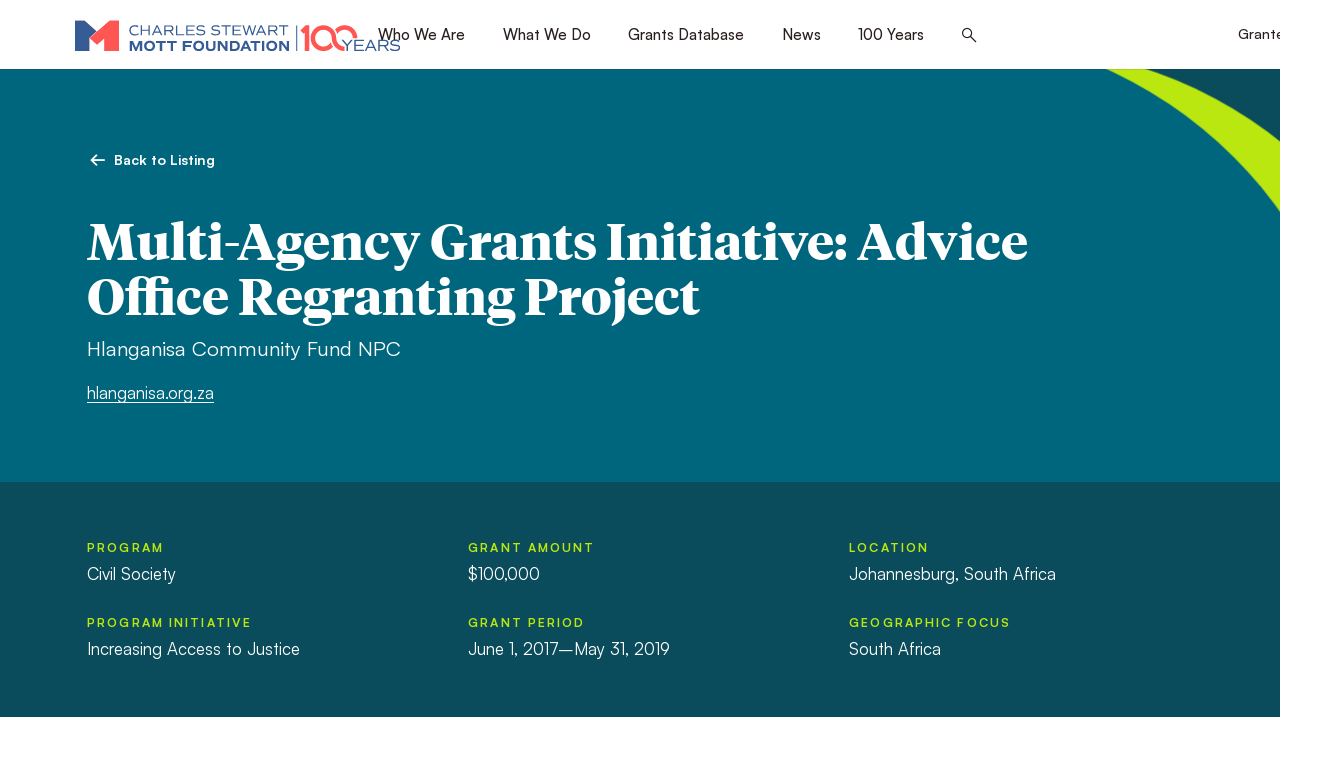

--- FILE ---
content_type: text/html; charset=UTF-8
request_url: https://www.mott.org/grants/2018-03360/
body_size: 49850
content:
<!doctype html>
<html lang="en-US">
	<head>
										<!-- Global site tag (gtag.js) - Google Analytics -->
			<script async src="https://www.googletagmanager.com/gtag/js?id=UA-643368-4"></script>
			<script>
				window.dataLayer = window.dataLayer || [];
				function gtag(){dataLayer.push(arguments);}
				gtag('js', new Date());

				gtag('config', 'UA-643368-4');
			</script>
				<meta charset="UTF-8" />
<script>
var gform;gform||(document.addEventListener("gform_main_scripts_loaded",function(){gform.scriptsLoaded=!0}),document.addEventListener("gform/theme/scripts_loaded",function(){gform.themeScriptsLoaded=!0}),window.addEventListener("DOMContentLoaded",function(){gform.domLoaded=!0}),gform={domLoaded:!1,scriptsLoaded:!1,themeScriptsLoaded:!1,isFormEditor:()=>"function"==typeof InitializeEditor,callIfLoaded:function(o){return!(!gform.domLoaded||!gform.scriptsLoaded||!gform.themeScriptsLoaded&&!gform.isFormEditor()||(gform.isFormEditor()&&console.warn("The use of gform.initializeOnLoaded() is deprecated in the form editor context and will be removed in Gravity Forms 3.1."),o(),0))},initializeOnLoaded:function(o){gform.callIfLoaded(o)||(document.addEventListener("gform_main_scripts_loaded",()=>{gform.scriptsLoaded=!0,gform.callIfLoaded(o)}),document.addEventListener("gform/theme/scripts_loaded",()=>{gform.themeScriptsLoaded=!0,gform.callIfLoaded(o)}),window.addEventListener("DOMContentLoaded",()=>{gform.domLoaded=!0,gform.callIfLoaded(o)}))},hooks:{action:{},filter:{}},addAction:function(o,r,e,t){gform.addHook("action",o,r,e,t)},addFilter:function(o,r,e,t){gform.addHook("filter",o,r,e,t)},doAction:function(o){gform.doHook("action",o,arguments)},applyFilters:function(o){return gform.doHook("filter",o,arguments)},removeAction:function(o,r){gform.removeHook("action",o,r)},removeFilter:function(o,r,e){gform.removeHook("filter",o,r,e)},addHook:function(o,r,e,t,n){null==gform.hooks[o][r]&&(gform.hooks[o][r]=[]);var d=gform.hooks[o][r];null==n&&(n=r+"_"+d.length),gform.hooks[o][r].push({tag:n,callable:e,priority:t=null==t?10:t})},doHook:function(r,o,e){var t;if(e=Array.prototype.slice.call(e,1),null!=gform.hooks[r][o]&&((o=gform.hooks[r][o]).sort(function(o,r){return o.priority-r.priority}),o.forEach(function(o){"function"!=typeof(t=o.callable)&&(t=window[t]),"action"==r?t.apply(null,e):e[0]=t.apply(null,e)})),"filter"==r)return e[0]},removeHook:function(o,r,t,n){var e;null!=gform.hooks[o][r]&&(e=(e=gform.hooks[o][r]).filter(function(o,r,e){return!!(null!=n&&n!=o.tag||null!=t&&t!=o.priority)}),gform.hooks[o][r]=e)}});
</script>

	<meta name="viewport" content="width=device-width, initial-scale=1.0, viewport-fit=cover" />
	<script>
		["js", "m4n"].forEach(function (attr) {
			document.documentElement.setAttribute(attr, "");
		});
	</script>
		<link rel="preload" href="https://www.mott.org/wp-content/themes/mott/assets/fonts/icomoon/fonts/icomoon.woff?mpvdj4" as="font" crossorigin>
		<link rel="preload" href="https://www.mott.org/wp-content/themes/mott/assets/fonts/tiemposheadline/tiempos-headline-bold.woff2" as="font" crossorigin>
		<link rel="preload" href="https://www.mott.org/wp-content/themes/mott/assets/fonts/satoshi/satoshi-400.woff2" as="font" crossorigin>
	<link rel="preload" href="https://www.mott.org/wp-content/themes/mott/assets/fonts/satoshi/satoshi-500.woff2" as="font" crossorigin>
	<link rel="preload" href="https://www.mott.org/wp-content/themes/mott/assets/fonts/satoshi/satoshi-700.woff2" as="font" crossorigin>

		<link rel="preload" as="style" href="https://www.mott.org/wp-content/themes/mott/assets/styles/app.css?ver=1768261579">

		<link rel="preload" as="script" href="https://www.mott.org/wp-content/themes/mott/assets/scripts/libs.js?ver=1768261579">
	<link rel="preload" as="script" href="https://www.mott.org/wp-content/themes/mott/assets/scripts/app.js?ver=1768261579">
<meta name='robots' content='index, follow, max-image-preview:large, max-snippet:-1, max-video-preview:-1' />

	<!-- This site is optimized with the Yoast SEO plugin v26.5 - https://yoast.com/wordpress/plugins/seo/ -->
	<title>Hlanganisa Community Fund NPC, Multi-Agency Grants Initiative: Advice Office Regranting Project, 2018-03360 | Mott Foundation</title>
	<link rel="canonical" href="https://www.mott.org/grants/2018-03360/" />
	<meta property="og:locale" content="en_US" />
	<meta property="og:type" content="article" />
	<meta property="og:title" content="Hlanganisa Community Fund NPC, Multi-Agency Grants Initiative: Advice Office Regranting Project, 2018-03360 | Mott Foundation" />
	<meta property="og:description" content="Hlanganisa Institute of Development Southern Africa NPC, previously known as Hivos &#8211; South Africa, was established in 2006&hellip;" />
	<meta property="og:url" content="https://www.mott.org/grants/2018-03360/" />
	<meta property="og:site_name" content="Mott Foundation" />
	<meta property="article:modified_time" content="2025-08-19T08:06:25+00:00" />
	<meta property="og:image" content="https://www.mott.org/wp-content/uploads/2022/06/mott-social.jpg" />
	<meta property="og:image:width" content="1200" />
	<meta property="og:image:height" content="630" />
	<meta property="og:image:type" content="image/jpeg" />
	<meta name="twitter:card" content="summary_large_image" />
	<script type="application/ld+json" class="yoast-schema-graph">{"@context":"https://schema.org","@graph":[{"@type":"WebPage","@id":"https://www.mott.org/grants/2018-03360/","url":"https://www.mott.org/grants/2018-03360/","name":"Hlanganisa Community Fund NPC, Multi-Agency Grants Initiative: Advice Office Regranting Project, 2018-03360 | Mott Foundation","isPartOf":{"@id":"https://www.mott.org/#website"},"datePublished":"2018-08-10T04:00:00+00:00","dateModified":"2025-08-19T08:06:25+00:00","breadcrumb":{"@id":"https://www.mott.org/grants/2018-03360/#breadcrumb"},"inLanguage":"en-US","potentialAction":[{"@type":"ReadAction","target":["https://www.mott.org/grants/2018-03360/"]}]},{"@type":"BreadcrumbList","@id":"https://www.mott.org/grants/2018-03360/#breadcrumb","itemListElement":[{"@type":"ListItem","position":1,"name":"Home","item":"https://www.mott.org/"},{"@type":"ListItem","position":2,"name":"Hlanganisa Community Fund NPC, Multi-Agency Grants Initiative: Advice Office Regranting Project, 2018-03360"}]},{"@type":"WebSite","@id":"https://www.mott.org/#website","url":"https://www.mott.org/","name":"Mott Foundation","description":"","potentialAction":[{"@type":"SearchAction","target":{"@type":"EntryPoint","urlTemplate":"https://www.mott.org/?s={search_term_string}"},"query-input":{"@type":"PropertyValueSpecification","valueRequired":true,"valueName":"search_term_string"}}],"inLanguage":"en-US"}]}</script>
	<!-- / Yoast SEO plugin. -->


<link rel='dns-prefetch' href='//www.google.com' />
<link rel="alternate" type="application/rss+xml" title="Mott Foundation &raquo; Feed" href="https://www.mott.org/feed/" />
<link rel="alternate" type="application/rss+xml" title="Mott Foundation &raquo; Comments Feed" href="https://www.mott.org/comments/feed/" />
<link rel="alternate" title="oEmbed (JSON)" type="application/json+oembed" href="https://www.mott.org/wp-json/oembed/1.0/embed?url=https%3A%2F%2Fwww.mott.org%2Fgrants%2F2018-03360%2F" />
<link rel="alternate" title="oEmbed (XML)" type="text/xml+oembed" href="https://www.mott.org/wp-json/oembed/1.0/embed?url=https%3A%2F%2Fwww.mott.org%2Fgrants%2F2018-03360%2F&#038;format=xml" />
	<link rel="icon" href="https://www.mott.org/wp-content/themes/mott/assets/favicon/favicon.ico" />
	<link rel="icon" href="https://www.mott.org/wp-content/themes/mott/assets/favicon/favicon.svg" type="image/svg+xml" />
	<link rel="apple-touch-icon" href="https://www.mott.org/wp-content/themes/mott/assets/favicon/apple-touch-icon.png" />
	<link rel="manifest" href="https://www.mott.org/wp-content/themes/mott/assets/favicon/manifest.json" />
<style id='wp-img-auto-sizes-contain-inline-css'>
img:is([sizes=auto i],[sizes^="auto," i]){contain-intrinsic-size:3000px 1500px}
/*# sourceURL=wp-img-auto-sizes-contain-inline-css */
</style>
<style id='classic-theme-styles-inline-css'>
/*! This file is auto-generated */
.wp-block-button__link{color:#fff;background-color:#32373c;border-radius:9999px;box-shadow:none;text-decoration:none;padding:calc(.667em + 2px) calc(1.333em + 2px);font-size:1.125em}.wp-block-file__button{background:#32373c;color:#fff;text-decoration:none}
/*# sourceURL=/wp-includes/css/classic-themes.min.css */
</style>
<link rel='stylesheet' id='tm-app-css' href='https://www.mott.org/wp-content/themes/mott/assets/styles/app.css?ver=1768261579' media='all' />
<link rel="https://api.w.org/" href="https://www.mott.org/wp-json/" /><link rel="EditURI" type="application/rsd+xml" title="RSD" href="https://www.mott.org/xmlrpc.php?rsd" />
<link rel='shortlink' href='https://www.mott.org/?p=111285' />
<!-- Stream WordPress user activity plugin v4.1.1 -->
<link rel="icon" href="https://www.mott.org/wp-content/uploads/2026/01/favicon-150x150.png" sizes="32x32" />
<link rel="icon" href="https://www.mott.org/wp-content/uploads/2026/01/favicon-250x250.png" sizes="192x192" />
<link rel="apple-touch-icon" href="https://www.mott.org/wp-content/uploads/2026/01/favicon-250x250.png" />
<meta name="msapplication-TileImage" content="https://www.mott.org/wp-content/uploads/2026/01/favicon-300x300.png" />
			<!-- Meta Pixel Code -->
		<script>
		!function(f,b,e,v,n,t,s)
		{if(f.fbq)return;n=f.fbq=function(){n.callMethod?
		n.callMethod.apply(n,arguments):n.queue.push(arguments)};
		if(!f._fbq)f._fbq=n;n.push=n;n.loaded=!0;n.version='2.0';
		n.queue=[];t=b.createElement(e);t.async=!0;
		t.src=v;s=b.getElementsByTagName(e)[0];
		s.parentNode.insertBefore(t,s)}(window, document,'script',
		'https://connect.facebook.net/en_US/fbevents.js');
		fbq('init', '263557817373254');
		fbq('track', 'PageView');
		</script>
		<noscript><img height="1" width="1" style="display:none"
		src="https://www.facebook.com/tr?id=263557817373254&ev=PageView&noscript=1"
		/></noscript>
		<!-- End Meta Pixel Code -->
		<style id='global-styles-inline-css'>
:root{--wp--preset--aspect-ratio--square: 1;--wp--preset--aspect-ratio--4-3: 4/3;--wp--preset--aspect-ratio--3-4: 3/4;--wp--preset--aspect-ratio--3-2: 3/2;--wp--preset--aspect-ratio--2-3: 2/3;--wp--preset--aspect-ratio--16-9: 16/9;--wp--preset--aspect-ratio--9-16: 9/16;--wp--preset--color--black: #000000;--wp--preset--color--cyan-bluish-gray: #abb8c3;--wp--preset--color--white: #ffffff;--wp--preset--color--pale-pink: #f78da7;--wp--preset--color--vivid-red: #cf2e2e;--wp--preset--color--luminous-vivid-orange: #ff6900;--wp--preset--color--luminous-vivid-amber: #fcb900;--wp--preset--color--light-green-cyan: #7bdcb5;--wp--preset--color--vivid-green-cyan: #00d084;--wp--preset--color--pale-cyan-blue: #8ed1fc;--wp--preset--color--vivid-cyan-blue: #0693e3;--wp--preset--color--vivid-purple: #9b51e0;--wp--preset--gradient--vivid-cyan-blue-to-vivid-purple: linear-gradient(135deg,rgb(6,147,227) 0%,rgb(155,81,224) 100%);--wp--preset--gradient--light-green-cyan-to-vivid-green-cyan: linear-gradient(135deg,rgb(122,220,180) 0%,rgb(0,208,130) 100%);--wp--preset--gradient--luminous-vivid-amber-to-luminous-vivid-orange: linear-gradient(135deg,rgb(252,185,0) 0%,rgb(255,105,0) 100%);--wp--preset--gradient--luminous-vivid-orange-to-vivid-red: linear-gradient(135deg,rgb(255,105,0) 0%,rgb(207,46,46) 100%);--wp--preset--gradient--very-light-gray-to-cyan-bluish-gray: linear-gradient(135deg,rgb(238,238,238) 0%,rgb(169,184,195) 100%);--wp--preset--gradient--cool-to-warm-spectrum: linear-gradient(135deg,rgb(74,234,220) 0%,rgb(151,120,209) 20%,rgb(207,42,186) 40%,rgb(238,44,130) 60%,rgb(251,105,98) 80%,rgb(254,248,76) 100%);--wp--preset--gradient--blush-light-purple: linear-gradient(135deg,rgb(255,206,236) 0%,rgb(152,150,240) 100%);--wp--preset--gradient--blush-bordeaux: linear-gradient(135deg,rgb(254,205,165) 0%,rgb(254,45,45) 50%,rgb(107,0,62) 100%);--wp--preset--gradient--luminous-dusk: linear-gradient(135deg,rgb(255,203,112) 0%,rgb(199,81,192) 50%,rgb(65,88,208) 100%);--wp--preset--gradient--pale-ocean: linear-gradient(135deg,rgb(255,245,203) 0%,rgb(182,227,212) 50%,rgb(51,167,181) 100%);--wp--preset--gradient--electric-grass: linear-gradient(135deg,rgb(202,248,128) 0%,rgb(113,206,126) 100%);--wp--preset--gradient--midnight: linear-gradient(135deg,rgb(2,3,129) 0%,rgb(40,116,252) 100%);--wp--preset--font-size--small: 13px;--wp--preset--font-size--medium: 20px;--wp--preset--font-size--large: 36px;--wp--preset--font-size--x-large: 42px;--wp--preset--spacing--20: 0.44rem;--wp--preset--spacing--30: 0.67rem;--wp--preset--spacing--40: 1rem;--wp--preset--spacing--50: 1.5rem;--wp--preset--spacing--60: 2.25rem;--wp--preset--spacing--70: 3.38rem;--wp--preset--spacing--80: 5.06rem;--wp--preset--shadow--natural: 6px 6px 9px rgba(0, 0, 0, 0.2);--wp--preset--shadow--deep: 12px 12px 50px rgba(0, 0, 0, 0.4);--wp--preset--shadow--sharp: 6px 6px 0px rgba(0, 0, 0, 0.2);--wp--preset--shadow--outlined: 6px 6px 0px -3px rgb(255, 255, 255), 6px 6px rgb(0, 0, 0);--wp--preset--shadow--crisp: 6px 6px 0px rgb(0, 0, 0);}:where(.is-layout-flex){gap: 0.5em;}:where(.is-layout-grid){gap: 0.5em;}body .is-layout-flex{display: flex;}.is-layout-flex{flex-wrap: wrap;align-items: center;}.is-layout-flex > :is(*, div){margin: 0;}body .is-layout-grid{display: grid;}.is-layout-grid > :is(*, div){margin: 0;}:where(.wp-block-columns.is-layout-flex){gap: 2em;}:where(.wp-block-columns.is-layout-grid){gap: 2em;}:where(.wp-block-post-template.is-layout-flex){gap: 1.25em;}:where(.wp-block-post-template.is-layout-grid){gap: 1.25em;}.has-black-color{color: var(--wp--preset--color--black) !important;}.has-cyan-bluish-gray-color{color: var(--wp--preset--color--cyan-bluish-gray) !important;}.has-white-color{color: var(--wp--preset--color--white) !important;}.has-pale-pink-color{color: var(--wp--preset--color--pale-pink) !important;}.has-vivid-red-color{color: var(--wp--preset--color--vivid-red) !important;}.has-luminous-vivid-orange-color{color: var(--wp--preset--color--luminous-vivid-orange) !important;}.has-luminous-vivid-amber-color{color: var(--wp--preset--color--luminous-vivid-amber) !important;}.has-light-green-cyan-color{color: var(--wp--preset--color--light-green-cyan) !important;}.has-vivid-green-cyan-color{color: var(--wp--preset--color--vivid-green-cyan) !important;}.has-pale-cyan-blue-color{color: var(--wp--preset--color--pale-cyan-blue) !important;}.has-vivid-cyan-blue-color{color: var(--wp--preset--color--vivid-cyan-blue) !important;}.has-vivid-purple-color{color: var(--wp--preset--color--vivid-purple) !important;}.has-black-background-color{background-color: var(--wp--preset--color--black) !important;}.has-cyan-bluish-gray-background-color{background-color: var(--wp--preset--color--cyan-bluish-gray) !important;}.has-white-background-color{background-color: var(--wp--preset--color--white) !important;}.has-pale-pink-background-color{background-color: var(--wp--preset--color--pale-pink) !important;}.has-vivid-red-background-color{background-color: var(--wp--preset--color--vivid-red) !important;}.has-luminous-vivid-orange-background-color{background-color: var(--wp--preset--color--luminous-vivid-orange) !important;}.has-luminous-vivid-amber-background-color{background-color: var(--wp--preset--color--luminous-vivid-amber) !important;}.has-light-green-cyan-background-color{background-color: var(--wp--preset--color--light-green-cyan) !important;}.has-vivid-green-cyan-background-color{background-color: var(--wp--preset--color--vivid-green-cyan) !important;}.has-pale-cyan-blue-background-color{background-color: var(--wp--preset--color--pale-cyan-blue) !important;}.has-vivid-cyan-blue-background-color{background-color: var(--wp--preset--color--vivid-cyan-blue) !important;}.has-vivid-purple-background-color{background-color: var(--wp--preset--color--vivid-purple) !important;}.has-black-border-color{border-color: var(--wp--preset--color--black) !important;}.has-cyan-bluish-gray-border-color{border-color: var(--wp--preset--color--cyan-bluish-gray) !important;}.has-white-border-color{border-color: var(--wp--preset--color--white) !important;}.has-pale-pink-border-color{border-color: var(--wp--preset--color--pale-pink) !important;}.has-vivid-red-border-color{border-color: var(--wp--preset--color--vivid-red) !important;}.has-luminous-vivid-orange-border-color{border-color: var(--wp--preset--color--luminous-vivid-orange) !important;}.has-luminous-vivid-amber-border-color{border-color: var(--wp--preset--color--luminous-vivid-amber) !important;}.has-light-green-cyan-border-color{border-color: var(--wp--preset--color--light-green-cyan) !important;}.has-vivid-green-cyan-border-color{border-color: var(--wp--preset--color--vivid-green-cyan) !important;}.has-pale-cyan-blue-border-color{border-color: var(--wp--preset--color--pale-cyan-blue) !important;}.has-vivid-cyan-blue-border-color{border-color: var(--wp--preset--color--vivid-cyan-blue) !important;}.has-vivid-purple-border-color{border-color: var(--wp--preset--color--vivid-purple) !important;}.has-vivid-cyan-blue-to-vivid-purple-gradient-background{background: var(--wp--preset--gradient--vivid-cyan-blue-to-vivid-purple) !important;}.has-light-green-cyan-to-vivid-green-cyan-gradient-background{background: var(--wp--preset--gradient--light-green-cyan-to-vivid-green-cyan) !important;}.has-luminous-vivid-amber-to-luminous-vivid-orange-gradient-background{background: var(--wp--preset--gradient--luminous-vivid-amber-to-luminous-vivid-orange) !important;}.has-luminous-vivid-orange-to-vivid-red-gradient-background{background: var(--wp--preset--gradient--luminous-vivid-orange-to-vivid-red) !important;}.has-very-light-gray-to-cyan-bluish-gray-gradient-background{background: var(--wp--preset--gradient--very-light-gray-to-cyan-bluish-gray) !important;}.has-cool-to-warm-spectrum-gradient-background{background: var(--wp--preset--gradient--cool-to-warm-spectrum) !important;}.has-blush-light-purple-gradient-background{background: var(--wp--preset--gradient--blush-light-purple) !important;}.has-blush-bordeaux-gradient-background{background: var(--wp--preset--gradient--blush-bordeaux) !important;}.has-luminous-dusk-gradient-background{background: var(--wp--preset--gradient--luminous-dusk) !important;}.has-pale-ocean-gradient-background{background: var(--wp--preset--gradient--pale-ocean) !important;}.has-electric-grass-gradient-background{background: var(--wp--preset--gradient--electric-grass) !important;}.has-midnight-gradient-background{background: var(--wp--preset--gradient--midnight) !important;}.has-small-font-size{font-size: var(--wp--preset--font-size--small) !important;}.has-medium-font-size{font-size: var(--wp--preset--font-size--medium) !important;}.has-large-font-size{font-size: var(--wp--preset--font-size--large) !important;}.has-x-large-font-size{font-size: var(--wp--preset--font-size--x-large) !important;}
/*# sourceURL=global-styles-inline-css */
</style>
</head>

		<body class="wp-singular grant-template-default single single-grant postid-111285 wp-theme-mott">
				
		<div class="root1">
						
			<header class="top1" id="top" x-data :class="{'-open': $store.app.overlay == 'nav'}" stickywatch reveal="1+/0">
				<div class="top1-wrap -restrain">
										<p class="logo1 -centennial">
						<a href="https://www.mott.org" aria-label="Mott Foundation" accesskey="h">
																		
		
		
					<span class="img1 " style="" >
		
			<img class="lazyload lazypreload" data-src="https://www.mott.org/wp-content/uploads/2026/01/CSMF-Standard-Centennial-Logo.svg" alt=""  data-srcset="https://www.mott.org/wp-content/uploads/2026/01/CSMF-Standard-Centennial-Logo.svg 1000w, https://www.mott.org/wp-content/uploads/2026/01/CSMF-Standard-Centennial-Logo.svg 1000w, https://www.mott.org/wp-content/uploads/2026/01/CSMF-Standard-Centennial-Logo.svg 1000w, https://www.mott.org/wp-content/uploads/2026/01/CSMF-Standard-Centennial-Logo.svg 1000w" data-sizes="auto" />
			<i class="loader1 "></i>
			<noscript><img src="https://www.mott.org/wp-content/uploads/2026/01/CSMF-Standard-Centennial-Logo.svg" alt=""></noscript>
			
					</span>
		
		
		
		
		
		
		
															</a>
					</p>
					<nav class="skips1">
						<ul>
							<li><a href="#nav" accesskey="n">Skip to navigation [n]</a></li>
							<li><a href="#content" accesskey="c">Skip to content [c]</a></li>
							<li><a href="#footer" accesskey="f">Skip to footer [f]</a></li>
						</ul>
					</nav>
					<p class="toggler1">
						<a href="#nav" aria-label="Menu" class="toggler1-link" @click.prevent="$store.app.overlay = $store.app.overlay === 'nav' ? false : 'nav'">
							<svg class="toggler1-svg -us:n" viewBox="0 0 50 50" :class="{'-active': $store.app.overlay === 'nav'}">
								<path class="toggler1-line -top" d="M9,11.4h32c3,0,6,2.5,6,6.9S44.8,25,41,25H25" />
								<path class="toggler1-line -middle" d="M9,25h32" />
								<path class="toggler1-line -bottom" d="M41,38.6H9c0,0-6-0.6-6-6.7S9,25,9,25h16" />
							</svg>
						</a>
					</p>

					<nav class="nav1" id="nav">
						<div class="nav1-wrap">
							<ul id="menu-primary-nav" class="nav1-navs nav1-main" x-data="collapse()"><li :class="{ '-open': open[1] }" ><i class="icon-angle-down-medium" clickable @click="open[1] = !open[1]"></i><a href="https://www.mott.org/about/" accesskey="1">Who We Are</a><em invisible>[1]</em>
<ul class="nav1-drop"  x-show="show(open['1'])" x-bind="transitions" collapse>
	<li ><a href="https://www.mott.org/about/values/">Guiding Principles</a></li>
	<li ><a href="https://www.mott.org/about/history/">History and Founder</a></li>
	<li ><a href="https://www.mott.org/timeline/">Foundation Timeline</a></li>
	<li ><a href="https://www.mott.org/about/staff/">Trustees &#038; Staff</a></li>
	<li ><a href="https://www.mott.org/about/annual-reports/">Annual Reports</a></li>
	<li ><a href="https://www.mott.org/about/financials/">Financial Information</a></li>
	<li ><a href="https://www.mott.org/about/careers/">Careers</a></li>
	<li ><a href="https://www.mott.org/contact/">Contact</a></li>
</ul>
</li>
<li :class="{ '-open': open[2] }" ><i class="icon-angle-down-medium" clickable @click="open[2] = !open[2]"></i><a href="https://www.mott.org/work/" accesskey="2">What We Do</a><em invisible>[2]</em>
<ul class="nav1-drop"  x-show="show(open['2'])" x-bind="transitions" collapse>
	<li ><a href="https://www.mott.org/what-we-fund/">What We Fund</a></li>
	<li ><a href="https://www.mott.org/work/flint/">Flint Area</a></li>
	<li ><a href="https://www.mott.org/work/youth-engagement/">Youth Engagement</a></li>
	<li ><a href="https://www.mott.org/work/environment/">Environment</a></li>
	<li ><a href="https://www.mott.org/work/civil-society/">Civil Society</a></li>
	<li ><a href="https://www.mott.org/grantee-resources/">Grantee Resources</a></li>
</ul>
</li>
<li :class="{ '-open': open[3] }" ><a href="https://www.mott.org/grants/" accesskey="3">Grants Database</a><em invisible>[3]</em></li>
<li :class="{ '-open': open[4] }" ><a href="https://www.mott.org/news/" accesskey="4">News</a><em invisible>[4]</em></li>
<li :class="{ '-open': open[5] }" ><i class="icon-angle-down-medium" clickable @click="open[5] = !open[5]"></i><a href="https://www.mott.org/100-years/" accesskey="5">100 Years</a><em invisible>[5]</em>
<ul class="nav1-drop"  x-show="show(open['5'])" x-bind="transitions" collapse>
	<li ><a href="https://www.mott.org/flagship-issues/">Flagship Issues</a></li>
	<li ><a href="https://www.mott.org/100-voices/">100 Voices</a></li>
	<li ><a href="https://www.mott.org/timeline/">A Century of Giving</a></li>
</ul>
</li>
<li class="-search">
		<a href="./#search" aria-label="Search this site" class="icon-search-bold" @click.prevent="$store.app.overlay = 'search'"><span>Search</span></a>
	</li></ul>
																						<ul class="nav1-navs nav1-account -as:2">
									<li><a href="https://mott.fluxx.io/">Grantee Login</a></li>
								</ul>
													</div>
						<form action="https://www.mott.org/" method="get" class="nav1-search">
														<p>
								<label for="f718005" invisible>Search</label>
								<input type="search" name="s" id="f718005" placeholder="What can we help you find?" />
								<button type="submit">
									<i class="icon-search-medium"><span>Search</span></i>
								</button>
							</p>
						</form>
					</nav>

				</div>
			</header>
			<div class="drawer1 -top -search -overlay1" id="search" x-data x-show="$store.app.overlay == 'search'" x-bind="transitions" @keydown.escape.window="$store.app.overlay = false" x-cloak>
								<p class="drawer1-close -as:1">
					<a href="./#" class="icon-close-medium" aria-label="Close" @click.prevent="$store.app.overlay = false"><span>Close</span></a>
				</p>
				<div class="drawer1-wrap">
					<div class="drawer1-main">

					<form role="search"  action="https://www.mott.org/" method="get">
	<p class="searchbox1 -xw:3 -mx:a">
		<label for="search-form-1" invisible>Search</label>
		<input type="search" id="search-form-1" placeholder="What can we help you find?" class="-is:1" value="" name="s" />

		<button type="submit" class="button1"><span>Search</span></button>
	</p>
</form>

					</div>
				</div>
			</div>

			<section class="content1" id="content" data-warning="Your browser is outdated, it will not render this page properly, please upgrade.">
				
<div class="wrap1 -cs:i -cs:b3">
	<div class="corner1 -size2"></div>

	<div class="wrap1-inner -restrain -xw:1">
		<div class="header1">
			<div class="insert1" reveal="1+/2">
				<p class="back1 -t:9 -fw:b">
										<a href="https://www.mott.org/grants/" class="back1-wrap -as:1">
						<i class="icon-directional-left-bold"></i>
						<span class="-hs:2">Back to Listing</span>
					</a>
				</p>

				<h1 class="insert1-title -t:1" style="--oxwam: 108rem">Multi-Agency Grants Initiative:  Advice Office Regranting Project</h1>

									<p class="insert1-subtitle">Hlanganisa Community Fund NPC</p>
				
														<p class="insert1-lead -t:10 -mt:m5"><a target="_blank" href="https://hlanganisa.org.za">hlanganisa.org.za</a></p>
							</div>
		</div>
	</div>
</div>

<div class="wrap1 -cs:i -cs:b4 -py:2">
	<div class="wrap1-inner -restrain -xw:1">
		<div class="list1 -t:10 -gg:1 -c3 -c2>l -c1<m" reveal="1+/3">
			<ul class="list1-entries">
									<li>
						<strong class="-d:b -mb:m2 -t:15 -c:a2t">Program</strong>
						<span>Civil Society</span>
					</li>
				
									<li>
						<strong class="-d:b -mb:m2 -t:15 -c:a2t">Program Initiative</strong>
						<span>Increasing Access to Justice</span>
					</li>
				
									<li>
						<strong class="-d:b -mb:m2 -t:15 -c:a2t">Grant Amount</strong>
						<span>$100,000</span>
					</li>
				
									<li>
						<strong class="-d:b -mb:m2 -t:15 -c:a2t">Grant Period</strong>
						<span>June 1, 2017&ndash;May 31, 2019</span>
					</li>
				
									<li>
						<strong class="-d:b -mb:m2 -t:15 -c:a2t">Location</strong>
						<span>
															Johannesburg, South Africa													</span>
					</li>
				
									<li>
						<strong class="-d:b -mb:m2 -t:15 -c:a2t">Geographic Focus</strong>
						<span>South Africa</span>
					</li>
				
			</ul>
		</div>
	</div>
</div>

<div class="wrap1">
	<div class="wrap1-inner -restrain -xw:1">
		<div class="toolbar1 -pull1" reveal="1+/4">
			<p class="toolbar1-print -t:9 -fw:b">
				<button type="button" class="debuttonize1" onclick="window.print();">
					<i class="icon-print-medium"></i>
					<span class="-hs:2">Print</span>
				</button>
			</p>
		</div>

					<div class="body1 -contain -xw:3" reveal="1+/5">
									<h2>About this grant</h2>
				
				<p>Hlanganisa Institute of Development Southern Africa NPC, previously known as Hivos &#8211; South Africa, was established in 2006 to seek new and innovative solutions to persistent social challenges. The Multi-Agency Grants Initiative, managed by the grantee, is a collaborative venture between various funders in South Africa. Its purpose is to provide a responsive mechanism for making small grants to community-based organizations, including community advice offices. This grant increase will allow the grantee to provide additional support to community advice offices, promote gender and youth development in community advice offices, build team cohesion among paralegals in the Free State province, and contribute increased resources to evaluate the program. </p>
			</div>
		
	</div>
</div>

		</section>

				

		<footer class="footer1" id="footer">
			<div class="connect1 colored1 -cs:i -cs:b4">
				<div class="connect1-wrap -top -restrain">

																		<h3 class="connect1-title" reveal="1/">Promoting a just, equitable and sustainable society.</h3>
											
										<div class="signup1" reveal="1/">
																					<p class="signup1-brow -t:14 -c:a2t">Subscribe to Mott Newsletters</p>
													
																					<p class="signup1-label -mb:1 -t:10">
									<span class="-t:i">Every message we send includes instructions on how to unsubscribe. We will not share your address with any other organization.</span>
								</p>
													
						
													
                <div class='gf_browser_chrome gform_wrapper gravity-theme gform-theme--no-framework fieldbox1_wrapper' data-form-theme='gravity-theme' data-form-index='0' id='gform_wrapper_1' ><div id='gf_1' class='gform_anchor' tabindex='-1'></div><form method='post' enctype='multipart/form-data' target='gform_ajax_frame_1' id='gform_1' class='fieldbox1' action='/grants/2018-03360/#gf_1' data-formid='1' novalidate><div class='gf_invisible ginput_recaptchav3' data-sitekey='6LfR2EsgAAAAAI1byz4akmDs18MkrHhe-GjfXbfr' data-tabindex='0'><input id="input_9e4ac593f2b5cde8e633ad1c4ff5c880" class="gfield_recaptcha_response" type="hidden" name="input_9e4ac593f2b5cde8e633ad1c4ff5c880" value=""/></div>
                        <div class='gform-body gform_body'><div id='gform_fields_1' class='gform_fields top_label form_sublabel_below description_below validation_below'><div id="field_1_1" class="gfield gfield--type-email -is:1 field_sublabel_below gfield--no-description field_description_below field_validation_below gfield_visibility_visible"  ><label class='gfield_label gform-field-label' for='input_1_1'>Email</label><div class='ginput_container ginput_container_email'>
                            <input name='input_1' id='input_1_1' type='email' value='' class='large'   placeholder='Email Address'  aria-invalid="false"  />
                        </div></div></div></div>
        <div class='gform-footer gform_footer top_label'> <button class="button-submit" type="submit" aria-label="Submit" id="gform_submit_button_1">
		<i class="icon-directional-right-bold"></i>
	</button> <input type='hidden' name='gform_ajax' value='form_id=1&amp;title=&amp;description=&amp;tabindex=0&amp;theme=gravity-theme&amp;styles=[]&amp;hash=6165a759a9fba3bab78a0a3693772c58' />
            <input type='hidden' class='gform_hidden' name='gform_submission_method' data-js='gform_submission_method_1' value='iframe' />
            <input type='hidden' class='gform_hidden' name='gform_theme' data-js='gform_theme_1' id='gform_theme_1' value='gravity-theme' />
            <input type='hidden' class='gform_hidden' name='gform_style_settings' data-js='gform_style_settings_1' id='gform_style_settings_1' value='[]' />
            <input type='hidden' class='gform_hidden' name='is_submit_1' value='1' />
            <input type='hidden' class='gform_hidden' name='gform_submit' value='1' />
            
            <input type='hidden' class='gform_hidden' name='gform_unique_id' value='' />
            <input type='hidden' class='gform_hidden' name='state_1' value='WyJbXSIsIjMwNDllYjZlZDg3MDQxZTk0YjQ2ZGVjYjAyYTdlNjA3Il0=' />
            <input type='hidden' autocomplete='off' class='gform_hidden' name='gform_target_page_number_1' id='gform_target_page_number_1' value='0' />
            <input type='hidden' autocomplete='off' class='gform_hidden' name='gform_source_page_number_1' id='gform_source_page_number_1' value='1' />
            <input type='hidden' name='gform_field_values' value='' />
            
        </div>
                        </form>
                        </div>
		                <iframe style='display:none;width:0px;height:0px;' src='about:blank' name='gform_ajax_frame_1' id='gform_ajax_frame_1' title='This iframe contains the logic required to handle Ajax powered Gravity Forms.'></iframe>
		                <script>
gform.initializeOnLoaded( function() {gformInitSpinner( 1, 'https://www.mott.org/wp-content/plugins/gravityforms/images/spinner.svg', true );jQuery('#gform_ajax_frame_1').on('load',function(){var contents = jQuery(this).contents().find('*').html();var is_postback = contents.indexOf('GF_AJAX_POSTBACK') >= 0;if(!is_postback){return;}var form_content = jQuery(this).contents().find('#gform_wrapper_1');var is_confirmation = jQuery(this).contents().find('#gform_confirmation_wrapper_1').length > 0;var is_redirect = contents.indexOf('gformRedirect(){') >= 0;var is_form = form_content.length > 0 && ! is_redirect && ! is_confirmation;var mt = parseInt(jQuery('html').css('margin-top'), 10) + parseInt(jQuery('body').css('margin-top'), 10) + 100;if(is_form){jQuery('#gform_wrapper_1').html(form_content.html());if(form_content.hasClass('gform_validation_error')){jQuery('#gform_wrapper_1').addClass('gform_validation_error');} else {jQuery('#gform_wrapper_1').removeClass('gform_validation_error');}setTimeout( function() { /* delay the scroll by 50 milliseconds to fix a bug in chrome */ jQuery(document).scrollTop(jQuery('#gform_wrapper_1').offset().top - mt); }, 50 );if(window['gformInitDatepicker']) {gformInitDatepicker();}if(window['gformInitPriceFields']) {gformInitPriceFields();}var current_page = jQuery('#gform_source_page_number_1').val();gformInitSpinner( 1, 'https://www.mott.org/wp-content/plugins/gravityforms/images/spinner.svg', true );jQuery(document).trigger('gform_page_loaded', [1, current_page]);window['gf_submitting_1'] = false;}else if(!is_redirect){var confirmation_content = jQuery(this).contents().find('.GF_AJAX_POSTBACK').html();if(!confirmation_content){confirmation_content = contents;}jQuery('#gform_wrapper_1').replaceWith(confirmation_content);jQuery(document).scrollTop(jQuery('#gf_1').offset().top - mt);jQuery(document).trigger('gform_confirmation_loaded', [1]);window['gf_submitting_1'] = false;wp.a11y.speak(jQuery('#gform_confirmation_message_1').text());}else{jQuery('#gform_1').append(contents);if(window['gformRedirect']) {gformRedirect();}}jQuery(document).trigger("gform_pre_post_render", [{ formId: "1", currentPage: "current_page", abort: function() { this.preventDefault(); } }]);        if (event && event.defaultPrevented) {                return;        }        const gformWrapperDiv = document.getElementById( "gform_wrapper_1" );        if ( gformWrapperDiv ) {            const visibilitySpan = document.createElement( "span" );            visibilitySpan.id = "gform_visibility_test_1";            gformWrapperDiv.insertAdjacentElement( "afterend", visibilitySpan );        }        const visibilityTestDiv = document.getElementById( "gform_visibility_test_1" );        let postRenderFired = false;        function triggerPostRender() {            if ( postRenderFired ) {                return;            }            postRenderFired = true;            gform.core.triggerPostRenderEvents( 1, current_page );            if ( visibilityTestDiv ) {                visibilityTestDiv.parentNode.removeChild( visibilityTestDiv );            }        }        function debounce( func, wait, immediate ) {            var timeout;            return function() {                var context = this, args = arguments;                var later = function() {                    timeout = null;                    if ( !immediate ) func.apply( context, args );                };                var callNow = immediate && !timeout;                clearTimeout( timeout );                timeout = setTimeout( later, wait );                if ( callNow ) func.apply( context, args );            };        }        const debouncedTriggerPostRender = debounce( function() {            triggerPostRender();        }, 200 );        if ( visibilityTestDiv && visibilityTestDiv.offsetParent === null ) {            const observer = new MutationObserver( ( mutations ) => {                mutations.forEach( ( mutation ) => {                    if ( mutation.type === 'attributes' && visibilityTestDiv.offsetParent !== null ) {                        debouncedTriggerPostRender();                        observer.disconnect();                    }                });            });            observer.observe( document.body, {                attributes: true,                childList: false,                subtree: true,                attributeFilter: [ 'style', 'class' ],            });        } else {            triggerPostRender();        }    } );} );
</script>
							<div class="recaptcha_branding">
								<p class="-t:17">This site is protected by reCAPTCHA and the Google <a href="https://policies.google.com/privacy" target="_blank">Privacy Policy</a> and <a href="https://policies.google.com/terms" target="_blank">Terms of Service</a> apply.</p>
							</div>
											</div>

				</div>

				<div class="connect1-wrap -bottom -restrain">

											<ul class="connect1-links -t:9 -fw:b -as:2" flex="auto" reveal="1/">

																							<li><a href="https://www.mott.org/contact/" >Contact Us</a></li>
																							<li><a href="https://www.mott.org/careers/" >Careers</a></li>
							
						</ul>
					
																<div class="socials1 -v1" reveal="1/">
							<ul class="socials1-items" flex>

																	<li>
										
	<a target="_blank" href="https://www.facebook.com/mottfoundation" class="icon-social-facebook" aria-label="Like on Facebook"><span>Facebook</span></a>

									</li>
																	<li>
										
	<a target="_blank" href="https://www.linkedin.com/company/mott-foundation/" class="icon-social-linkedin" aria-label="Follow on LinkedIn"><span>LinkedIn</span></a>

									</li>
																	<li>
										
	<a target="_blank" href="https://www.instagram.com/mottfoundation/" class="icon-social-instagram" aria-label="Follow on Instagram"><span>Instagram</span></a>

									</li>
																	<li>
										
	<a target="_blank" href="https://www.youtube.com/user/CSMottFoundation" class="icon-social-youtube" aria-label="Subscribe to on YouTube"><span>YouTube</span></a>

									</li>
								
							</ul>
						</div>
									</div>
			</div>

			<div class="copys1 -restrain">
				<p class="copys1-copys">&copy;2026 Mott Foundation</p>

									<p class="copys1-links -as:2" flex="auto">

																				<a href="https://www.mott.org/web-policies/" >Web Policies</a>
																				<a href="https://www.mott.org/creative-commons/" >Creative Commons license</a>
											</p>
				
			</div>
		</footer>

		<div class="cursor1" x-data="cursor()" :class="{'-active': active}">
			<div class="cursor1-main"></div>
		</div>

		<a href="#" class="overlay1 -as:1" aria-hidden="true" x-data x-bind="transitions" x-show="['search'].includes($store.app.overlay)" @click.prevent="$store.app.overlay = false" x-cloak></a>
		<a href="#" class="overlay2 -as:1" aria-hidden="true" x-data x-bind="transitions" x-show="['nav'].includes($store.app.overlay)" @click.prevent="$store.app.overlay = false" x-cloak></a>

		
	</div>
<script type="speculationrules">
{"prefetch":[{"source":"document","where":{"and":[{"href_matches":"/*"},{"not":{"href_matches":["/wp-*.php","/wp-admin/*","/wp-content/uploads/*","/wp-content/*","/wp-content/plugins/*","/wp-content/themes/mott/*","/*\\?(.+)"]}},{"not":{"selector_matches":"a[rel~=\"nofollow\"]"}},{"not":{"selector_matches":".no-prefetch, .no-prefetch a"}}]},"eagerness":"conservative"}]}
</script>
	<script>
        document.documentElement.style.setProperty('--vw', document.documentElement.clientWidth * 0.01 + 'px');
        document.documentElement.style.setProperty('--vh', window.innerHeight * 0.01 + 'px');
    </script>
<script src="https://www.mott.org/wp-content/themes/mott/assets/scripts/libs.js?ver=1768261579" id="tm-libs-js"></script>
<script id="tm-scripts-js-extra">
var tmscripts = {"ajax_url":"https://www.mott.org/wp-admin/admin-ajax.php","current_page":"1","gdpr":{"messsaging":"\u003Cp\u003EWe and selected third parties use cookies or similar technologies to improve the user experience. Use the \u201cAccept\u201d button to consent. Use the \u201cReject\u201d button or close this notice to continue without accepting. For more information about cookies and how the Mott Foundation uses your data, see our\u00a0\u003Ca href=\"https://www.mott.org/web-policies/\" target=\"_blank\" rel=\"noopener noreferrer\"\u003EPrivacy Policy\u003C/a\u003E.\u003C/p\u003E\n\u003Cp\u003EBy using the site, you acknowledge and agree to our privacy practices described in our \u003Ca href=\"https://www.mott.org/web-policies/\" target=\"_blank\" rel=\"noopener noreferrer\"\u003EPrivacy Policy\u003C/a\u003E\u00a0and agree to our site\u00a0\u003Ca href=\"https://www.mott.org/terms-of-use/\" target=\"_blank\" rel=\"noopener noreferrer\"\u003ETerms of Use\u003C/a\u003E.\u003C/p\u003E\n","":null,"accept_text":"Accept All","reject_text":"Reject All but Strictly Necessary","ipstack_key":"176d030d6222c219067ed275b29ea9b4"}};
//# sourceURL=tm-scripts-js-extra
</script>
<script src="https://www.mott.org/wp-content/themes/mott/assets/scripts/app.js?ver=1768261579" id="tm-scripts-js"></script>
<script id="gforms_recaptcha_recaptcha-js-extra">
var gforms_recaptcha_recaptcha_strings = {"nonce":"f25600ca1a","disconnect":"Disconnecting","change_connection_type":"Resetting","spinner":"https://www.mott.org/wp-content/plugins/gravityforms/images/spinner.svg","connection_type":"classic","disable_badge":"1","change_connection_type_title":"Change Connection Type","change_connection_type_message":"Changing the connection type will delete your current settings.  Do you want to proceed?","disconnect_title":"Disconnect","disconnect_message":"Disconnecting from reCAPTCHA will delete your current settings.  Do you want to proceed?","site_key":"6LfR2EsgAAAAAI1byz4akmDs18MkrHhe-GjfXbfr"};
//# sourceURL=gforms_recaptcha_recaptcha-js-extra
</script>
<script src="https://www.google.com/recaptcha/api.js?render=6LfR2EsgAAAAAI1byz4akmDs18MkrHhe-GjfXbfr&amp;ver=2.1.0" id="gforms_recaptcha_recaptcha-js" defer data-wp-strategy="defer"></script>
<script src="https://www.mott.org/wp-content/plugins/gravityformsrecaptcha/js/frontend.min.js?ver=2.1.0" id="gforms_recaptcha_frontend-js" defer data-wp-strategy="defer"></script>
<script src="https://www.mott.org/wp-includes/js/dist/dom-ready.min.js?ver=f77871ff7694fffea381" id="wp-dom-ready-js"></script>
<script src="https://www.mott.org/wp-includes/js/dist/hooks.min.js?ver=dd5603f07f9220ed27f1" id="wp-hooks-js"></script>
<script src="https://www.mott.org/wp-includes/js/dist/i18n.min.js?ver=c26c3dc7bed366793375" id="wp-i18n-js"></script>
<script id="wp-i18n-js-after">
wp.i18n.setLocaleData( { 'text direction\u0004ltr': [ 'ltr' ] } );
//# sourceURL=wp-i18n-js-after
</script>
<script src="https://www.mott.org/wp-includes/js/dist/a11y.min.js?ver=cb460b4676c94bd228ed" id="wp-a11y-js"></script>
<script src="https://ajax.googleapis.com/ajax/libs/jquery/3.6.0/jquery.min.js?ver=6.9" id="jquery-js"></script>
<script defer='defer' src="https://www.mott.org/wp-content/plugins/gravityforms/js/jquery.json.min.js?ver=2.9.25" id="gform_json-js"></script>
<script id="gform_gravityforms-js-extra">
var gform_i18n = {"datepicker":{"days":{"monday":"Mo","tuesday":"Tu","wednesday":"We","thursday":"Th","friday":"Fr","saturday":"Sa","sunday":"Su"},"months":{"january":"January","february":"February","march":"March","april":"April","may":"May","june":"June","july":"July","august":"August","september":"September","october":"October","november":"November","december":"December"},"firstDay":1,"iconText":"Select date"}};
var gf_legacy_multi = [];
var gform_gravityforms = {"strings":{"invalid_file_extension":"This type of file is not allowed. Must be one of the following:","delete_file":"Delete this file","in_progress":"in progress","file_exceeds_limit":"File exceeds size limit","illegal_extension":"This type of file is not allowed.","max_reached":"Maximum number of files reached","unknown_error":"There was a problem while saving the file on the server","currently_uploading":"Please wait for the uploading to complete","cancel":"Cancel","cancel_upload":"Cancel this upload","cancelled":"Cancelled","error":"Error","message":"Message"},"vars":{"images_url":"https://www.mott.org/wp-content/plugins/gravityforms/images"}};
var gf_global = {"gf_currency_config":{"name":"U.S. Dollar","symbol_left":"$","symbol_right":"","symbol_padding":"","thousand_separator":",","decimal_separator":".","decimals":2,"code":"USD"},"base_url":"https://www.mott.org/wp-content/plugins/gravityforms","number_formats":[],"spinnerUrl":"https://www.mott.org/wp-content/plugins/gravityforms/images/spinner.svg","version_hash":"0dcac0fbe29d4c15d55b2d6379fa1717","strings":{"newRowAdded":"New row added.","rowRemoved":"Row removed","formSaved":"The form has been saved.  The content contains the link to return and complete the form."}};
//# sourceURL=gform_gravityforms-js-extra
</script>
<script defer='defer' src="https://www.mott.org/wp-content/plugins/gravityforms/js/gravityforms.min.js?ver=2.9.25" id="gform_gravityforms-js"></script>
<script defer='defer' src="https://www.mott.org/wp-content/plugins/gravityforms/js/placeholders.jquery.min.js?ver=2.9.25" id="gform_placeholder-js"></script>
<script defer='defer' src="https://www.mott.org/wp-content/plugins/gravityforms/assets/js/dist/utils.min.js?ver=48a3755090e76a154853db28fc254681" id="gform_gravityforms_utils-js"></script>
<script defer='defer' src="https://www.mott.org/wp-content/plugins/gravityforms/assets/js/dist/vendor-theme.min.js?ver=4f8b3915c1c1e1a6800825abd64b03cb" id="gform_gravityforms_theme_vendors-js"></script>
<script id="gform_gravityforms_theme-js-extra">
var gform_theme_config = {"common":{"form":{"honeypot":{"version_hash":"0dcac0fbe29d4c15d55b2d6379fa1717"},"ajax":{"ajaxurl":"https://www.mott.org/wp-admin/admin-ajax.php","ajax_submission_nonce":"3785985391","i18n":{"step_announcement":"Step %1$s of %2$s, %3$s","unknown_error":"There was an unknown error processing your request. Please try again."}}}},"hmr_dev":"","public_path":"https://www.mott.org/wp-content/plugins/gravityforms/assets/js/dist/","config_nonce":"9784911337"};
//# sourceURL=gform_gravityforms_theme-js-extra
</script>
<script defer='defer' src="https://www.mott.org/wp-content/plugins/gravityforms/assets/js/dist/scripts-theme.min.js?ver=244d9e312b90e462b62b2d9b9d415753" id="gform_gravityforms_theme-js"></script>
<script>
gform.initializeOnLoaded( function() { jQuery(document).on('gform_post_render', function(event, formId, currentPage){if(formId == 1) {if(typeof Placeholders != 'undefined'){
                        Placeholders.enable();
                    }} } );jQuery(document).on('gform_post_conditional_logic', function(event, formId, fields, isInit){} ) } );
</script>
<script>
gform.initializeOnLoaded( function() {jQuery(document).trigger("gform_pre_post_render", [{ formId: "1", currentPage: "1", abort: function() { this.preventDefault(); } }]);        if (event && event.defaultPrevented) {                return;        }        const gformWrapperDiv = document.getElementById( "gform_wrapper_1" );        if ( gformWrapperDiv ) {            const visibilitySpan = document.createElement( "span" );            visibilitySpan.id = "gform_visibility_test_1";            gformWrapperDiv.insertAdjacentElement( "afterend", visibilitySpan );        }        const visibilityTestDiv = document.getElementById( "gform_visibility_test_1" );        let postRenderFired = false;        function triggerPostRender() {            if ( postRenderFired ) {                return;            }            postRenderFired = true;            gform.core.triggerPostRenderEvents( 1, 1 );            if ( visibilityTestDiv ) {                visibilityTestDiv.parentNode.removeChild( visibilityTestDiv );            }        }        function debounce( func, wait, immediate ) {            var timeout;            return function() {                var context = this, args = arguments;                var later = function() {                    timeout = null;                    if ( !immediate ) func.apply( context, args );                };                var callNow = immediate && !timeout;                clearTimeout( timeout );                timeout = setTimeout( later, wait );                if ( callNow ) func.apply( context, args );            };        }        const debouncedTriggerPostRender = debounce( function() {            triggerPostRender();        }, 200 );        if ( visibilityTestDiv && visibilityTestDiv.offsetParent === null ) {            const observer = new MutationObserver( ( mutations ) => {                mutations.forEach( ( mutation ) => {                    if ( mutation.type === 'attributes' && visibilityTestDiv.offsetParent !== null ) {                        debouncedTriggerPostRender();                        observer.disconnect();                    }                });            });            observer.observe( document.body, {                attributes: true,                childList: false,                subtree: true,                attributeFilter: [ 'style', 'class' ],            });        } else {            triggerPostRender();        }    } );
</script>
</body>
</html>


--- FILE ---
content_type: text/html; charset=utf-8
request_url: https://www.google.com/recaptcha/api2/anchor?ar=1&k=6LfR2EsgAAAAAI1byz4akmDs18MkrHhe-GjfXbfr&co=aHR0cHM6Ly93d3cubW90dC5vcmc6NDQz&hl=en&v=PoyoqOPhxBO7pBk68S4YbpHZ&size=invisible&anchor-ms=20000&execute-ms=30000&cb=a519h7wkte3v
body_size: 48814
content:
<!DOCTYPE HTML><html dir="ltr" lang="en"><head><meta http-equiv="Content-Type" content="text/html; charset=UTF-8">
<meta http-equiv="X-UA-Compatible" content="IE=edge">
<title>reCAPTCHA</title>
<style type="text/css">
/* cyrillic-ext */
@font-face {
  font-family: 'Roboto';
  font-style: normal;
  font-weight: 400;
  font-stretch: 100%;
  src: url(//fonts.gstatic.com/s/roboto/v48/KFO7CnqEu92Fr1ME7kSn66aGLdTylUAMa3GUBHMdazTgWw.woff2) format('woff2');
  unicode-range: U+0460-052F, U+1C80-1C8A, U+20B4, U+2DE0-2DFF, U+A640-A69F, U+FE2E-FE2F;
}
/* cyrillic */
@font-face {
  font-family: 'Roboto';
  font-style: normal;
  font-weight: 400;
  font-stretch: 100%;
  src: url(//fonts.gstatic.com/s/roboto/v48/KFO7CnqEu92Fr1ME7kSn66aGLdTylUAMa3iUBHMdazTgWw.woff2) format('woff2');
  unicode-range: U+0301, U+0400-045F, U+0490-0491, U+04B0-04B1, U+2116;
}
/* greek-ext */
@font-face {
  font-family: 'Roboto';
  font-style: normal;
  font-weight: 400;
  font-stretch: 100%;
  src: url(//fonts.gstatic.com/s/roboto/v48/KFO7CnqEu92Fr1ME7kSn66aGLdTylUAMa3CUBHMdazTgWw.woff2) format('woff2');
  unicode-range: U+1F00-1FFF;
}
/* greek */
@font-face {
  font-family: 'Roboto';
  font-style: normal;
  font-weight: 400;
  font-stretch: 100%;
  src: url(//fonts.gstatic.com/s/roboto/v48/KFO7CnqEu92Fr1ME7kSn66aGLdTylUAMa3-UBHMdazTgWw.woff2) format('woff2');
  unicode-range: U+0370-0377, U+037A-037F, U+0384-038A, U+038C, U+038E-03A1, U+03A3-03FF;
}
/* math */
@font-face {
  font-family: 'Roboto';
  font-style: normal;
  font-weight: 400;
  font-stretch: 100%;
  src: url(//fonts.gstatic.com/s/roboto/v48/KFO7CnqEu92Fr1ME7kSn66aGLdTylUAMawCUBHMdazTgWw.woff2) format('woff2');
  unicode-range: U+0302-0303, U+0305, U+0307-0308, U+0310, U+0312, U+0315, U+031A, U+0326-0327, U+032C, U+032F-0330, U+0332-0333, U+0338, U+033A, U+0346, U+034D, U+0391-03A1, U+03A3-03A9, U+03B1-03C9, U+03D1, U+03D5-03D6, U+03F0-03F1, U+03F4-03F5, U+2016-2017, U+2034-2038, U+203C, U+2040, U+2043, U+2047, U+2050, U+2057, U+205F, U+2070-2071, U+2074-208E, U+2090-209C, U+20D0-20DC, U+20E1, U+20E5-20EF, U+2100-2112, U+2114-2115, U+2117-2121, U+2123-214F, U+2190, U+2192, U+2194-21AE, U+21B0-21E5, U+21F1-21F2, U+21F4-2211, U+2213-2214, U+2216-22FF, U+2308-230B, U+2310, U+2319, U+231C-2321, U+2336-237A, U+237C, U+2395, U+239B-23B7, U+23D0, U+23DC-23E1, U+2474-2475, U+25AF, U+25B3, U+25B7, U+25BD, U+25C1, U+25CA, U+25CC, U+25FB, U+266D-266F, U+27C0-27FF, U+2900-2AFF, U+2B0E-2B11, U+2B30-2B4C, U+2BFE, U+3030, U+FF5B, U+FF5D, U+1D400-1D7FF, U+1EE00-1EEFF;
}
/* symbols */
@font-face {
  font-family: 'Roboto';
  font-style: normal;
  font-weight: 400;
  font-stretch: 100%;
  src: url(//fonts.gstatic.com/s/roboto/v48/KFO7CnqEu92Fr1ME7kSn66aGLdTylUAMaxKUBHMdazTgWw.woff2) format('woff2');
  unicode-range: U+0001-000C, U+000E-001F, U+007F-009F, U+20DD-20E0, U+20E2-20E4, U+2150-218F, U+2190, U+2192, U+2194-2199, U+21AF, U+21E6-21F0, U+21F3, U+2218-2219, U+2299, U+22C4-22C6, U+2300-243F, U+2440-244A, U+2460-24FF, U+25A0-27BF, U+2800-28FF, U+2921-2922, U+2981, U+29BF, U+29EB, U+2B00-2BFF, U+4DC0-4DFF, U+FFF9-FFFB, U+10140-1018E, U+10190-1019C, U+101A0, U+101D0-101FD, U+102E0-102FB, U+10E60-10E7E, U+1D2C0-1D2D3, U+1D2E0-1D37F, U+1F000-1F0FF, U+1F100-1F1AD, U+1F1E6-1F1FF, U+1F30D-1F30F, U+1F315, U+1F31C, U+1F31E, U+1F320-1F32C, U+1F336, U+1F378, U+1F37D, U+1F382, U+1F393-1F39F, U+1F3A7-1F3A8, U+1F3AC-1F3AF, U+1F3C2, U+1F3C4-1F3C6, U+1F3CA-1F3CE, U+1F3D4-1F3E0, U+1F3ED, U+1F3F1-1F3F3, U+1F3F5-1F3F7, U+1F408, U+1F415, U+1F41F, U+1F426, U+1F43F, U+1F441-1F442, U+1F444, U+1F446-1F449, U+1F44C-1F44E, U+1F453, U+1F46A, U+1F47D, U+1F4A3, U+1F4B0, U+1F4B3, U+1F4B9, U+1F4BB, U+1F4BF, U+1F4C8-1F4CB, U+1F4D6, U+1F4DA, U+1F4DF, U+1F4E3-1F4E6, U+1F4EA-1F4ED, U+1F4F7, U+1F4F9-1F4FB, U+1F4FD-1F4FE, U+1F503, U+1F507-1F50B, U+1F50D, U+1F512-1F513, U+1F53E-1F54A, U+1F54F-1F5FA, U+1F610, U+1F650-1F67F, U+1F687, U+1F68D, U+1F691, U+1F694, U+1F698, U+1F6AD, U+1F6B2, U+1F6B9-1F6BA, U+1F6BC, U+1F6C6-1F6CF, U+1F6D3-1F6D7, U+1F6E0-1F6EA, U+1F6F0-1F6F3, U+1F6F7-1F6FC, U+1F700-1F7FF, U+1F800-1F80B, U+1F810-1F847, U+1F850-1F859, U+1F860-1F887, U+1F890-1F8AD, U+1F8B0-1F8BB, U+1F8C0-1F8C1, U+1F900-1F90B, U+1F93B, U+1F946, U+1F984, U+1F996, U+1F9E9, U+1FA00-1FA6F, U+1FA70-1FA7C, U+1FA80-1FA89, U+1FA8F-1FAC6, U+1FACE-1FADC, U+1FADF-1FAE9, U+1FAF0-1FAF8, U+1FB00-1FBFF;
}
/* vietnamese */
@font-face {
  font-family: 'Roboto';
  font-style: normal;
  font-weight: 400;
  font-stretch: 100%;
  src: url(//fonts.gstatic.com/s/roboto/v48/KFO7CnqEu92Fr1ME7kSn66aGLdTylUAMa3OUBHMdazTgWw.woff2) format('woff2');
  unicode-range: U+0102-0103, U+0110-0111, U+0128-0129, U+0168-0169, U+01A0-01A1, U+01AF-01B0, U+0300-0301, U+0303-0304, U+0308-0309, U+0323, U+0329, U+1EA0-1EF9, U+20AB;
}
/* latin-ext */
@font-face {
  font-family: 'Roboto';
  font-style: normal;
  font-weight: 400;
  font-stretch: 100%;
  src: url(//fonts.gstatic.com/s/roboto/v48/KFO7CnqEu92Fr1ME7kSn66aGLdTylUAMa3KUBHMdazTgWw.woff2) format('woff2');
  unicode-range: U+0100-02BA, U+02BD-02C5, U+02C7-02CC, U+02CE-02D7, U+02DD-02FF, U+0304, U+0308, U+0329, U+1D00-1DBF, U+1E00-1E9F, U+1EF2-1EFF, U+2020, U+20A0-20AB, U+20AD-20C0, U+2113, U+2C60-2C7F, U+A720-A7FF;
}
/* latin */
@font-face {
  font-family: 'Roboto';
  font-style: normal;
  font-weight: 400;
  font-stretch: 100%;
  src: url(//fonts.gstatic.com/s/roboto/v48/KFO7CnqEu92Fr1ME7kSn66aGLdTylUAMa3yUBHMdazQ.woff2) format('woff2');
  unicode-range: U+0000-00FF, U+0131, U+0152-0153, U+02BB-02BC, U+02C6, U+02DA, U+02DC, U+0304, U+0308, U+0329, U+2000-206F, U+20AC, U+2122, U+2191, U+2193, U+2212, U+2215, U+FEFF, U+FFFD;
}
/* cyrillic-ext */
@font-face {
  font-family: 'Roboto';
  font-style: normal;
  font-weight: 500;
  font-stretch: 100%;
  src: url(//fonts.gstatic.com/s/roboto/v48/KFO7CnqEu92Fr1ME7kSn66aGLdTylUAMa3GUBHMdazTgWw.woff2) format('woff2');
  unicode-range: U+0460-052F, U+1C80-1C8A, U+20B4, U+2DE0-2DFF, U+A640-A69F, U+FE2E-FE2F;
}
/* cyrillic */
@font-face {
  font-family: 'Roboto';
  font-style: normal;
  font-weight: 500;
  font-stretch: 100%;
  src: url(//fonts.gstatic.com/s/roboto/v48/KFO7CnqEu92Fr1ME7kSn66aGLdTylUAMa3iUBHMdazTgWw.woff2) format('woff2');
  unicode-range: U+0301, U+0400-045F, U+0490-0491, U+04B0-04B1, U+2116;
}
/* greek-ext */
@font-face {
  font-family: 'Roboto';
  font-style: normal;
  font-weight: 500;
  font-stretch: 100%;
  src: url(//fonts.gstatic.com/s/roboto/v48/KFO7CnqEu92Fr1ME7kSn66aGLdTylUAMa3CUBHMdazTgWw.woff2) format('woff2');
  unicode-range: U+1F00-1FFF;
}
/* greek */
@font-face {
  font-family: 'Roboto';
  font-style: normal;
  font-weight: 500;
  font-stretch: 100%;
  src: url(//fonts.gstatic.com/s/roboto/v48/KFO7CnqEu92Fr1ME7kSn66aGLdTylUAMa3-UBHMdazTgWw.woff2) format('woff2');
  unicode-range: U+0370-0377, U+037A-037F, U+0384-038A, U+038C, U+038E-03A1, U+03A3-03FF;
}
/* math */
@font-face {
  font-family: 'Roboto';
  font-style: normal;
  font-weight: 500;
  font-stretch: 100%;
  src: url(//fonts.gstatic.com/s/roboto/v48/KFO7CnqEu92Fr1ME7kSn66aGLdTylUAMawCUBHMdazTgWw.woff2) format('woff2');
  unicode-range: U+0302-0303, U+0305, U+0307-0308, U+0310, U+0312, U+0315, U+031A, U+0326-0327, U+032C, U+032F-0330, U+0332-0333, U+0338, U+033A, U+0346, U+034D, U+0391-03A1, U+03A3-03A9, U+03B1-03C9, U+03D1, U+03D5-03D6, U+03F0-03F1, U+03F4-03F5, U+2016-2017, U+2034-2038, U+203C, U+2040, U+2043, U+2047, U+2050, U+2057, U+205F, U+2070-2071, U+2074-208E, U+2090-209C, U+20D0-20DC, U+20E1, U+20E5-20EF, U+2100-2112, U+2114-2115, U+2117-2121, U+2123-214F, U+2190, U+2192, U+2194-21AE, U+21B0-21E5, U+21F1-21F2, U+21F4-2211, U+2213-2214, U+2216-22FF, U+2308-230B, U+2310, U+2319, U+231C-2321, U+2336-237A, U+237C, U+2395, U+239B-23B7, U+23D0, U+23DC-23E1, U+2474-2475, U+25AF, U+25B3, U+25B7, U+25BD, U+25C1, U+25CA, U+25CC, U+25FB, U+266D-266F, U+27C0-27FF, U+2900-2AFF, U+2B0E-2B11, U+2B30-2B4C, U+2BFE, U+3030, U+FF5B, U+FF5D, U+1D400-1D7FF, U+1EE00-1EEFF;
}
/* symbols */
@font-face {
  font-family: 'Roboto';
  font-style: normal;
  font-weight: 500;
  font-stretch: 100%;
  src: url(//fonts.gstatic.com/s/roboto/v48/KFO7CnqEu92Fr1ME7kSn66aGLdTylUAMaxKUBHMdazTgWw.woff2) format('woff2');
  unicode-range: U+0001-000C, U+000E-001F, U+007F-009F, U+20DD-20E0, U+20E2-20E4, U+2150-218F, U+2190, U+2192, U+2194-2199, U+21AF, U+21E6-21F0, U+21F3, U+2218-2219, U+2299, U+22C4-22C6, U+2300-243F, U+2440-244A, U+2460-24FF, U+25A0-27BF, U+2800-28FF, U+2921-2922, U+2981, U+29BF, U+29EB, U+2B00-2BFF, U+4DC0-4DFF, U+FFF9-FFFB, U+10140-1018E, U+10190-1019C, U+101A0, U+101D0-101FD, U+102E0-102FB, U+10E60-10E7E, U+1D2C0-1D2D3, U+1D2E0-1D37F, U+1F000-1F0FF, U+1F100-1F1AD, U+1F1E6-1F1FF, U+1F30D-1F30F, U+1F315, U+1F31C, U+1F31E, U+1F320-1F32C, U+1F336, U+1F378, U+1F37D, U+1F382, U+1F393-1F39F, U+1F3A7-1F3A8, U+1F3AC-1F3AF, U+1F3C2, U+1F3C4-1F3C6, U+1F3CA-1F3CE, U+1F3D4-1F3E0, U+1F3ED, U+1F3F1-1F3F3, U+1F3F5-1F3F7, U+1F408, U+1F415, U+1F41F, U+1F426, U+1F43F, U+1F441-1F442, U+1F444, U+1F446-1F449, U+1F44C-1F44E, U+1F453, U+1F46A, U+1F47D, U+1F4A3, U+1F4B0, U+1F4B3, U+1F4B9, U+1F4BB, U+1F4BF, U+1F4C8-1F4CB, U+1F4D6, U+1F4DA, U+1F4DF, U+1F4E3-1F4E6, U+1F4EA-1F4ED, U+1F4F7, U+1F4F9-1F4FB, U+1F4FD-1F4FE, U+1F503, U+1F507-1F50B, U+1F50D, U+1F512-1F513, U+1F53E-1F54A, U+1F54F-1F5FA, U+1F610, U+1F650-1F67F, U+1F687, U+1F68D, U+1F691, U+1F694, U+1F698, U+1F6AD, U+1F6B2, U+1F6B9-1F6BA, U+1F6BC, U+1F6C6-1F6CF, U+1F6D3-1F6D7, U+1F6E0-1F6EA, U+1F6F0-1F6F3, U+1F6F7-1F6FC, U+1F700-1F7FF, U+1F800-1F80B, U+1F810-1F847, U+1F850-1F859, U+1F860-1F887, U+1F890-1F8AD, U+1F8B0-1F8BB, U+1F8C0-1F8C1, U+1F900-1F90B, U+1F93B, U+1F946, U+1F984, U+1F996, U+1F9E9, U+1FA00-1FA6F, U+1FA70-1FA7C, U+1FA80-1FA89, U+1FA8F-1FAC6, U+1FACE-1FADC, U+1FADF-1FAE9, U+1FAF0-1FAF8, U+1FB00-1FBFF;
}
/* vietnamese */
@font-face {
  font-family: 'Roboto';
  font-style: normal;
  font-weight: 500;
  font-stretch: 100%;
  src: url(//fonts.gstatic.com/s/roboto/v48/KFO7CnqEu92Fr1ME7kSn66aGLdTylUAMa3OUBHMdazTgWw.woff2) format('woff2');
  unicode-range: U+0102-0103, U+0110-0111, U+0128-0129, U+0168-0169, U+01A0-01A1, U+01AF-01B0, U+0300-0301, U+0303-0304, U+0308-0309, U+0323, U+0329, U+1EA0-1EF9, U+20AB;
}
/* latin-ext */
@font-face {
  font-family: 'Roboto';
  font-style: normal;
  font-weight: 500;
  font-stretch: 100%;
  src: url(//fonts.gstatic.com/s/roboto/v48/KFO7CnqEu92Fr1ME7kSn66aGLdTylUAMa3KUBHMdazTgWw.woff2) format('woff2');
  unicode-range: U+0100-02BA, U+02BD-02C5, U+02C7-02CC, U+02CE-02D7, U+02DD-02FF, U+0304, U+0308, U+0329, U+1D00-1DBF, U+1E00-1E9F, U+1EF2-1EFF, U+2020, U+20A0-20AB, U+20AD-20C0, U+2113, U+2C60-2C7F, U+A720-A7FF;
}
/* latin */
@font-face {
  font-family: 'Roboto';
  font-style: normal;
  font-weight: 500;
  font-stretch: 100%;
  src: url(//fonts.gstatic.com/s/roboto/v48/KFO7CnqEu92Fr1ME7kSn66aGLdTylUAMa3yUBHMdazQ.woff2) format('woff2');
  unicode-range: U+0000-00FF, U+0131, U+0152-0153, U+02BB-02BC, U+02C6, U+02DA, U+02DC, U+0304, U+0308, U+0329, U+2000-206F, U+20AC, U+2122, U+2191, U+2193, U+2212, U+2215, U+FEFF, U+FFFD;
}
/* cyrillic-ext */
@font-face {
  font-family: 'Roboto';
  font-style: normal;
  font-weight: 900;
  font-stretch: 100%;
  src: url(//fonts.gstatic.com/s/roboto/v48/KFO7CnqEu92Fr1ME7kSn66aGLdTylUAMa3GUBHMdazTgWw.woff2) format('woff2');
  unicode-range: U+0460-052F, U+1C80-1C8A, U+20B4, U+2DE0-2DFF, U+A640-A69F, U+FE2E-FE2F;
}
/* cyrillic */
@font-face {
  font-family: 'Roboto';
  font-style: normal;
  font-weight: 900;
  font-stretch: 100%;
  src: url(//fonts.gstatic.com/s/roboto/v48/KFO7CnqEu92Fr1ME7kSn66aGLdTylUAMa3iUBHMdazTgWw.woff2) format('woff2');
  unicode-range: U+0301, U+0400-045F, U+0490-0491, U+04B0-04B1, U+2116;
}
/* greek-ext */
@font-face {
  font-family: 'Roboto';
  font-style: normal;
  font-weight: 900;
  font-stretch: 100%;
  src: url(//fonts.gstatic.com/s/roboto/v48/KFO7CnqEu92Fr1ME7kSn66aGLdTylUAMa3CUBHMdazTgWw.woff2) format('woff2');
  unicode-range: U+1F00-1FFF;
}
/* greek */
@font-face {
  font-family: 'Roboto';
  font-style: normal;
  font-weight: 900;
  font-stretch: 100%;
  src: url(//fonts.gstatic.com/s/roboto/v48/KFO7CnqEu92Fr1ME7kSn66aGLdTylUAMa3-UBHMdazTgWw.woff2) format('woff2');
  unicode-range: U+0370-0377, U+037A-037F, U+0384-038A, U+038C, U+038E-03A1, U+03A3-03FF;
}
/* math */
@font-face {
  font-family: 'Roboto';
  font-style: normal;
  font-weight: 900;
  font-stretch: 100%;
  src: url(//fonts.gstatic.com/s/roboto/v48/KFO7CnqEu92Fr1ME7kSn66aGLdTylUAMawCUBHMdazTgWw.woff2) format('woff2');
  unicode-range: U+0302-0303, U+0305, U+0307-0308, U+0310, U+0312, U+0315, U+031A, U+0326-0327, U+032C, U+032F-0330, U+0332-0333, U+0338, U+033A, U+0346, U+034D, U+0391-03A1, U+03A3-03A9, U+03B1-03C9, U+03D1, U+03D5-03D6, U+03F0-03F1, U+03F4-03F5, U+2016-2017, U+2034-2038, U+203C, U+2040, U+2043, U+2047, U+2050, U+2057, U+205F, U+2070-2071, U+2074-208E, U+2090-209C, U+20D0-20DC, U+20E1, U+20E5-20EF, U+2100-2112, U+2114-2115, U+2117-2121, U+2123-214F, U+2190, U+2192, U+2194-21AE, U+21B0-21E5, U+21F1-21F2, U+21F4-2211, U+2213-2214, U+2216-22FF, U+2308-230B, U+2310, U+2319, U+231C-2321, U+2336-237A, U+237C, U+2395, U+239B-23B7, U+23D0, U+23DC-23E1, U+2474-2475, U+25AF, U+25B3, U+25B7, U+25BD, U+25C1, U+25CA, U+25CC, U+25FB, U+266D-266F, U+27C0-27FF, U+2900-2AFF, U+2B0E-2B11, U+2B30-2B4C, U+2BFE, U+3030, U+FF5B, U+FF5D, U+1D400-1D7FF, U+1EE00-1EEFF;
}
/* symbols */
@font-face {
  font-family: 'Roboto';
  font-style: normal;
  font-weight: 900;
  font-stretch: 100%;
  src: url(//fonts.gstatic.com/s/roboto/v48/KFO7CnqEu92Fr1ME7kSn66aGLdTylUAMaxKUBHMdazTgWw.woff2) format('woff2');
  unicode-range: U+0001-000C, U+000E-001F, U+007F-009F, U+20DD-20E0, U+20E2-20E4, U+2150-218F, U+2190, U+2192, U+2194-2199, U+21AF, U+21E6-21F0, U+21F3, U+2218-2219, U+2299, U+22C4-22C6, U+2300-243F, U+2440-244A, U+2460-24FF, U+25A0-27BF, U+2800-28FF, U+2921-2922, U+2981, U+29BF, U+29EB, U+2B00-2BFF, U+4DC0-4DFF, U+FFF9-FFFB, U+10140-1018E, U+10190-1019C, U+101A0, U+101D0-101FD, U+102E0-102FB, U+10E60-10E7E, U+1D2C0-1D2D3, U+1D2E0-1D37F, U+1F000-1F0FF, U+1F100-1F1AD, U+1F1E6-1F1FF, U+1F30D-1F30F, U+1F315, U+1F31C, U+1F31E, U+1F320-1F32C, U+1F336, U+1F378, U+1F37D, U+1F382, U+1F393-1F39F, U+1F3A7-1F3A8, U+1F3AC-1F3AF, U+1F3C2, U+1F3C4-1F3C6, U+1F3CA-1F3CE, U+1F3D4-1F3E0, U+1F3ED, U+1F3F1-1F3F3, U+1F3F5-1F3F7, U+1F408, U+1F415, U+1F41F, U+1F426, U+1F43F, U+1F441-1F442, U+1F444, U+1F446-1F449, U+1F44C-1F44E, U+1F453, U+1F46A, U+1F47D, U+1F4A3, U+1F4B0, U+1F4B3, U+1F4B9, U+1F4BB, U+1F4BF, U+1F4C8-1F4CB, U+1F4D6, U+1F4DA, U+1F4DF, U+1F4E3-1F4E6, U+1F4EA-1F4ED, U+1F4F7, U+1F4F9-1F4FB, U+1F4FD-1F4FE, U+1F503, U+1F507-1F50B, U+1F50D, U+1F512-1F513, U+1F53E-1F54A, U+1F54F-1F5FA, U+1F610, U+1F650-1F67F, U+1F687, U+1F68D, U+1F691, U+1F694, U+1F698, U+1F6AD, U+1F6B2, U+1F6B9-1F6BA, U+1F6BC, U+1F6C6-1F6CF, U+1F6D3-1F6D7, U+1F6E0-1F6EA, U+1F6F0-1F6F3, U+1F6F7-1F6FC, U+1F700-1F7FF, U+1F800-1F80B, U+1F810-1F847, U+1F850-1F859, U+1F860-1F887, U+1F890-1F8AD, U+1F8B0-1F8BB, U+1F8C0-1F8C1, U+1F900-1F90B, U+1F93B, U+1F946, U+1F984, U+1F996, U+1F9E9, U+1FA00-1FA6F, U+1FA70-1FA7C, U+1FA80-1FA89, U+1FA8F-1FAC6, U+1FACE-1FADC, U+1FADF-1FAE9, U+1FAF0-1FAF8, U+1FB00-1FBFF;
}
/* vietnamese */
@font-face {
  font-family: 'Roboto';
  font-style: normal;
  font-weight: 900;
  font-stretch: 100%;
  src: url(//fonts.gstatic.com/s/roboto/v48/KFO7CnqEu92Fr1ME7kSn66aGLdTylUAMa3OUBHMdazTgWw.woff2) format('woff2');
  unicode-range: U+0102-0103, U+0110-0111, U+0128-0129, U+0168-0169, U+01A0-01A1, U+01AF-01B0, U+0300-0301, U+0303-0304, U+0308-0309, U+0323, U+0329, U+1EA0-1EF9, U+20AB;
}
/* latin-ext */
@font-face {
  font-family: 'Roboto';
  font-style: normal;
  font-weight: 900;
  font-stretch: 100%;
  src: url(//fonts.gstatic.com/s/roboto/v48/KFO7CnqEu92Fr1ME7kSn66aGLdTylUAMa3KUBHMdazTgWw.woff2) format('woff2');
  unicode-range: U+0100-02BA, U+02BD-02C5, U+02C7-02CC, U+02CE-02D7, U+02DD-02FF, U+0304, U+0308, U+0329, U+1D00-1DBF, U+1E00-1E9F, U+1EF2-1EFF, U+2020, U+20A0-20AB, U+20AD-20C0, U+2113, U+2C60-2C7F, U+A720-A7FF;
}
/* latin */
@font-face {
  font-family: 'Roboto';
  font-style: normal;
  font-weight: 900;
  font-stretch: 100%;
  src: url(//fonts.gstatic.com/s/roboto/v48/KFO7CnqEu92Fr1ME7kSn66aGLdTylUAMa3yUBHMdazQ.woff2) format('woff2');
  unicode-range: U+0000-00FF, U+0131, U+0152-0153, U+02BB-02BC, U+02C6, U+02DA, U+02DC, U+0304, U+0308, U+0329, U+2000-206F, U+20AC, U+2122, U+2191, U+2193, U+2212, U+2215, U+FEFF, U+FFFD;
}

</style>
<link rel="stylesheet" type="text/css" href="https://www.gstatic.com/recaptcha/releases/PoyoqOPhxBO7pBk68S4YbpHZ/styles__ltr.css">
<script nonce="86A6GZ_ixrWmXBymuDumVQ" type="text/javascript">window['__recaptcha_api'] = 'https://www.google.com/recaptcha/api2/';</script>
<script type="text/javascript" src="https://www.gstatic.com/recaptcha/releases/PoyoqOPhxBO7pBk68S4YbpHZ/recaptcha__en.js" nonce="86A6GZ_ixrWmXBymuDumVQ">
      
    </script></head>
<body><div id="rc-anchor-alert" class="rc-anchor-alert"></div>
<input type="hidden" id="recaptcha-token" value="[base64]">
<script type="text/javascript" nonce="86A6GZ_ixrWmXBymuDumVQ">
      recaptcha.anchor.Main.init("[\x22ainput\x22,[\x22bgdata\x22,\x22\x22,\[base64]/[base64]/[base64]/ZyhXLGgpOnEoW04sMjEsbF0sVywwKSxoKSxmYWxzZSxmYWxzZSl9Y2F0Y2goayl7RygzNTgsVyk/[base64]/[base64]/[base64]/[base64]/[base64]/[base64]/[base64]/bmV3IEJbT10oRFswXSk6dz09Mj9uZXcgQltPXShEWzBdLERbMV0pOnc9PTM/bmV3IEJbT10oRFswXSxEWzFdLERbMl0pOnc9PTQ/[base64]/[base64]/[base64]/[base64]/[base64]\\u003d\x22,\[base64]\\u003d\\u003d\x22,\x22w79Gw605d8KswovDuh/DvkU0ZGNbwrTCkyrDgiXCow1pwqHCpALCrUsCw6c/[base64]/w59Rwp7DksOzwq8sw6/Cs8KPw4vCjyLDsUdEUsO/[base64]/Ci2PDj8O1FVFCwr/CtUMEKMKjacOywqjCtMOvw5nDnHfCssKnT34yw6bDvknCqljDnmjDu8Kuwpk1woTCkcOTwr1ZaCZTCsOxXlcHwrXCuxF5TiFhSMOXc8Ouwp/DmSwtwpHDjxJ6w6rDp8O3wptVwpvCjHTCi0/CpsK3QcKCAcOPw7odwpZrwqXCtcODe1BkZyPChcK8w55Cw53CkgItw7FBCsKGwrDDiMKyAMK1wpPDncK/w4Mpw4ZqNF1bwpEVBB/Cl1zDocOXCF3Cv0jDsxN9D8OtwqDDnUoPwoHCtMKEP19+w7nDsMOOSsKbMyHDpQPCjB4pwplNbBbCgcO1w4QjRk7DpSzDvsOwO3nDvcKgBjxaEcK7Ow54wrnDoMOwX2sHw5hvQCw+w7k+PgzDgsKDwpo2JcOLw6vCj8OEADDCjsO8w6PDiT/DrMO3w7k7w48eEErCjMK7AcO8QzrCjcKRD2zCrsOXwoR5ayIow6QBP1d5ScOOwr9xwqPCo8Oew7VLaSPCj18AwpBYw6wyw5EJw4Qtw5fCrMO6w6QSd8KALz7DjMKKwrBwwonDi3LDnMOsw4QeI2Z1w53DhcK7w5JxFD5hw7fCkXfCh8OZasKKw6/Cl0NbwrBKw6ATwpvCmMKiw7VXU07DhBXDrh/ClcK3VMKCwosyw5nDu8ObAhXCsW3Cv0fCjVLCtsOkQsOvSsKva1/DkcKZw5XCicOaesK0w7XDisO3T8KdE8KXOcOCw4hnVsOOI8Okw7DCn8KQwrouwqV/wrEQw5MXw6LDlMKJw6vCscKKTi8EJA1GblJ6wr0sw73DusOPw4/Cmk/CjsOZcjkdwrpVIkU1w5tebVjDpj3CkAsswpx3wq1TwrJcw740wp/[base64]/DucO+JBpEwqMRw7MPw6bDg8KXa1ItacKnw4fCvjLDngnCmcKXwqzCg29/[base64]/CqG84HcKIw75pwrXCpMKIXMK/XRHCvTDCviLDun0pNcKgfU7CtsKvwpRiwr4FccKRwoDCjS3Co8ObLBjCgngvVcKbUcODZVLCnRvDr2bDvH4zXsOTwo3CsA9OAT9bejQ9WlF4wpdmHgvCgHDDrcKAwq7Ckn4mMFrDjUV/BWnCm8K4w7AZTcOSdUQ0w6FBK1Eiw6fDiMOFwr/CowsRwpIqfT0awo9Ow4LChSRtwotQZcKewoPCtMOEw4U3w6x5GMOIwqnDtcKLYsOiwozDlybDhhLCo8OKwpHDmzljNUpswoDDnjnDgcKJCDvDsRoQw53CpDXDvzc8w6gKwofCmMOuw4UzwpTCgVLDpMK/[base64]/CicK8XMO4PwBAOcKgaj5Xwogewr4Iw6h8w4Yqw7VySMOCw7oxw47Dl8O6wqwGwobDnVQqWMKRW8ONLsK6w5TDlXwId8KwHMKufHbCq3XDuXnDqXdTR3vCnwgfw7DDvFzCrF8/UcK9w5PDmcO9w5HCmj50BMO1Mjg3w79sw4/[base64]/DscOsAsKNw50ww6kzQVcVCzlBHFvDs35dwrcAw6fClsK/w7fDrsOrJcOJwppRWsKCB8Olw7LCnjdIGzzDvCfDlWjDmMOiw5/DnMOWw4ogw7ZTJinDvi3DoAnCsz7DqMOPw7dYPsKWw5RMScKBCsOtLMKbw7nCm8K7w7l9wodlw7jCmBMfw4oJwp7DrChHeMOjfcOMw4bDlcOIeiw7wo/DqEVOZT0cPSPDm8K2UsKoTBAzHsODBMKawojDocODw5XDgMKfUGXCvcOmdMODw43DusOoWlfDlUtxw6XDlMKiGgjCocO7wpTDuinCmMO/fsOtXcOqMcKJw4/CncOsGcOLwop3w71GK8Kyw6NAwrY0XFZmwpsiw6DDvMOtwp1JwqjChsOJwp1/w5DCuXXDlcKPwp3DrHlKQcKiw6LDrXxtw51hWMONw7wCKsKFIQhPw5A2Z8O5EDEbw5gJw6Jhwo9eahpxDgfDu8OxYh/Clzlww7/DrcK9w6zDqGbDmGbCicK0w7kbwp7DsjBrX8O6w7ERwoXCsDDDkCLDlMOOw5PCmFHCtsOewpPDv0HDq8Opwr3CssK8wqfDuXMqR8OYw65fw6DCpsOsQ3PCssOhfVLDmzHDlT8swpTDpkPDkFLCocONTU/CpsOEw4Q1RsOPDy4yLFfDiVktwq5/BR3Dn2DDn8OuwqcDwoxfw6NJJcOGwoxLGcKLwps+fBQzw5rDtsK6IsKWQCllwqJtQMOJw655JCZ9w5nDgMOcw54aZ1zCrsOWMsO0wp3DhMKvw7nDkT7CssKaPSTDsnPCnW/Dhx5rKcKswrnCuDPCvloWQBbDtic2w5DDksOlIEVlw7xXwoguwqPDoMOLw5Qxwrw3wrbDm8KrPMOrYsK1J8KQwrnCmcKuwqcSaMOqQUpww5vCt8KuNlw6KV95I2RLw7/Csn8FMi5dRkLDnxDDnFDChlEww7HDqzU9wpXDkn7CpcKdw4lDXFI2JsK3el/Dh8KLw5UDfAfDuXBxw6HCksKoasOzJAjDngEUwqdJwqMIF8OJKcO+w47Ci8Orwrt+FC5CdgTDjAbDgirDpcO4woYCT8KmwrXDrnYsHl7Dv1zDtsKlw7/DoykKw6vCnMO4D8OfMRgHw6rCjTwswqBsE8OhwoTCoC/[base64]/E8OawoMJwqh+wrhvA8KKcHrDlcOeD8OZeMO/NBDChcOxwp/[base64]/cSJPTXLCvMO9w5HCq05pwr94wq7Ds8OkdMK1woHCkHYXwoFYDGXDhwvCniRrw7IhNiXDrDQcwrBIw75aIsK+YUZ6w4QBTMO4P2gNw5ZMwrbCoGYPwqNKw7xvwprDswl4HzVTO8KxecKQHsKZRkEVcMOMwqrCjMOdw5YIG8KiJ8K+w5/DtMOyD8Oew5TDimR7AMKrUGo3fMKNwqFcX1jDp8KBwotLVk5LwqBOcsOZwqlMY8KrworDi34wTUgRw4ATwrcQC0cBQsO4UMK4JgrDp8O3w5LCpWRYXcKncE1JwrLDrsOhb8KDXsKkw5pDwpLDq0IHwosqL2bDgF9dw4MDMTnCg8OnYW1mQGnCrMO5QHjCkxvDuB9/[base64]/DgEZcRcO/[base64]/Cu8KeFBXDk3jDuhcJwqjCmA5HGcKjFnhwM2Riwq7Cl8KPB0Z8VEzCqsKGwqhxw6/Cn8KnUcKMR8Kmw6TCug5LF3/Dqx44wosdw7jDmsOEdjp5wrLCt29Fw7/CtMOEVcOGLsKnASZbw4jDoQzCqWLCun5QWMKCw69XYgoUwoRLYwLCo1UtdMKWwrTCkB5pw77CmTjCg8O3wpPDiDHDpMKfDcKWw6nClyzDlMKFwoLCuh/CnQ91wrgHwrUsBFTCu8OCw4PDu8OMUcOHQyjCqsORaxQaw54cZhbDi0XCsQ4dDsOGOV7DsnDClsKmwrfDgcK9WWY/wrLDmsOzw501wr0RwqzDoQbCncOzw6FPw7BIw4lEwplcPsKYU2jCqcO5wqDDlsOYPsOHw5zCum8QUMOEdn3Dg1V9ccKrDcOLw5wHclxJwoMcwqTCjcOcayLDgsKALMKhIMO8w7XDnipXQMOowrwzTC7CiCXCqm3DgMOfwqIJAj/ClcO9wqnDniASdMOmw5PCjcKQSnHClsOWwqw9R2dZw75Lw7TDi8KJbsKVw57Co8O0w5U6w6wYwpk0w6XCmsKaYcOEMX/[base64]/[base64]/ZcKqemV1GizCjVBwwobDomN3LcKNw7xFwrBOw4IywpZ9eF96OsOfT8Opw6pVwohaw77Di8KTEcKvwolsbjQUVcKNwoFBDSgoTEMhwpLCl8KOIcKYIMKaNRzCmHnCsMKRKMKiDGh3w5vDqsOubsOewoYxGMOAAUDCtMKdw4XCi3/CqhNcw6DCjcObwqskeg9nFcKRPjXCg0LCg1saw4jDlMOmw7jDoRrDkzVeOjlER8OLwp97GcOnw4FuwoZ1FcKSwpbDksOpw55ow7zCsRkSEAXDt8K7w5l1dsO8w5jDvMKcwqnCgRsfwpd6ag06E3hIwplswqZpw4hrK8KlCcK6w73Dn1pbCcOIw4XDs8OXfF8Tw63Cuk/DoVfDqQ/CosOLexBhMMOTRMKzw4lrw7/Dg1TCgMOkw7jCvMOJw45KU1tcbMOBcH7DjsObf3sCw7sYw7LDrcO7w5zDpMOfwo/CtWpzwrDChsOgwpR+wpfCnyRMwrXCu8O2w7AMw4gINcKyQMO4w7fDuB1jaXckwrLDmMKYw4TCtEvDtgrDsQTChSbCtlLDt0Yew6YNQibCisKGw5/[base64]/Dl8KlU8K1wowew64pNH45w6oewp/ChMKVWcKwwrUWw5/DvsKXwo/DtGIsB8OzwqLDt37CmsOPw5UWw5howq7CksKOw7nCmDd7wrNAwptSwpjCuRzDgHRHRn0GDMKHwr4rXsOgw6/Cj1LDrMOFw7kTY8OlTEXCt8KyXCczVjIjwqV/[base64]/Crlw9WQnDokBzwpFFUQnClzs6wo3CosO5QEkYwqh+wpl/wog/w7ILDsOebMOLwrRawrwMXDTDqH06O8OwwqrCtRVrwpg3w7/[base64]/DvkrDgnlFwqDCrcO1dTAGOQDDvsKVBgkgFcK8FhfCgsKvOAYFwp9TwpPCjMKZaVPCgW/DlsK+wrnDn8KGIRPDnF7DjX3DgcOhK1/DlRMmKBPDpy4twpTDlsOrck7DrmMHwoDClMKowqnDkMKIWF0TWjc2WsKYwrFiZMOyJV8iw6QPw5/[base64]/CpmdcwrZ+EXDCp13Ck8Kpw57CmnBkSSfDnStaYcOTwqxRKjd/XEJOUntaEnfCs1bCkMKzFBnClhfDpzTCtwbDtTfDhRLCmRjDpcOgMsK3EWXDtMOkZxYVFgoBWC3Dij4TcyUIcMKewobDicO3SsO2bMOAHMKBWiYpeixgw4LCqMKzJwZLwo/DpgTCuMK9w5XDkBDDo2ATw7Aawoc5LsOywr3DgV50wpPDpFXDhcKjcsOvw6l9J8K2VDF8LsKlw7hAwoTDminDtMOkw7HDr8KpwoEzw4bDg1bDkcKcFcO1w4zCkcOwwrXCtXfCsnI6aAvClnYjw6A5wqLCvWjDv8Olw6fDuTsFBsKew5rDk8KKG8O4wqkfw4/DnsOlw4vDoMO9woHDi8OGMzsldjwZwq1ZFsOjf8KqB1dUfD8Pw4fDk8Oqw6Qgw6vDlmwUwr1Fw77CpnbCglJHwrXDrFPCiMKMBXFHVzjDosK1fsOHw7cZUMKSwobChxvCr8KsKcO/FhPDnCk/w4jCoRvCiWUeTcK6w7LDli3CgcKvLMKiRSoTbsOmw6AZKAfCrx/[base64]/[base64]/DvsOza8Kiwq5HaMKHw7MvwpPCkSYtwqZDw57DqRDDiwsuJcOKJsKOcz1qwoEqN8KCVsOJLAoxKnbDpEfDrmvCnAvDm8Ome8OQw47DjyVHwqclb8KzFDfCicOOw79jTUlFwqMaw4pgRsO2w484cW/DmxQnwowrwoAhV0cdwrbDicKIe2/CqmPCisKNfsKlL8KVYwNlVsO4w4fCmcKuw4hwAcK8wq5EHzkBWRPDlcKSwrBuwqEoAcKjw6QHVGJbOw/DvBZ1woXCu8Kew5PCjmx/w70yTBbCkMKdA3Ztwq/CrMKnCi1lFD/DvsOgw691w63DlsKzV30TwroZd8OTCcOiSzXDpzZNw7FSw6nDgsK9OcOcCEMTw7nCjHhvw6PDrsOHwpPCo2EoYwnCvsKYw4llUyhLMcKWTgFww7ZuwoIlRmrDqsOhG8OPwqZuw5t/wrgmw5xvwpM0w7LCmFbCjkUnHsOXNS83ZcKRKMOuEBTCtjEJHmJaPjdrCcKwwptLw5AKwpnDocOxPMKFB8O9w5jDg8OlaFfDgsKrwrTDjxwKwqhwwqXCl8O6MMKiLMOBMhROwrBtc8ONFXYFwpzDthrCr19mwqk8NT/DkMKSHlBnDjPCjMOXwoULdcKTw43CrMOOw4HCiTMEQCfCvMKjwrzDuXgYwpLDrMOLwr4nwrnDkMOhwqPCoMOtTm0owobDgALCpQscw7jCn8KZwodsH8K3w6sPK8KuwoxfKcKBwofDtsK3KcO1RsKdw43DkxnCvMKRw7J0VMOVFMOsZcOCw67DvsO2PcK8MBDCuzB/[base64]/CuMOwScOqTsKeYkLDoBnCisO/I3cpesOMQ8KUwq7CtUvComU7wp7Cm8OFW8ORw7PCh1TDqcKVwrjDt8KSeMKtwrLDswQWw5lOE8KFw7HDq0F2W1/Djipdw5HCv8O7Z8Ozw7LCgMONEsKkwqd3FsOFM8KYAcKSSWo2woQ6wrpswrkPwpLDkDBkwo5jd3rCvG41wqDDsMOqG18UQ2MsUi/DhMOkwpbCpjFqw7IHOwtvMn57wr8NfUV5YGFWL3/Cm21Lw7/DqnPChcKXwo7CikRJGFE2wrLDjlfCnsOVw5Eew559w4bCjMK5wp0bCwrCo8KDw5EWwopOw7nCqMKEw5/DrFdlTSNIw55TOEoff3DDvsKwwoUuF0RGe1IiwqLCkFbDt0nDsAvCjHvDgMKMRgorw4rDmQJFw53ClsOkCxPDo8Oka8O1wqJPRMKUw4BLMVrDgHvDijjDpH5CwptTw5IJesKhw4g/wpBnLDtEw4HCtzPDjnUZw7ojXBDCm8OVTi0AwpUOesONQcOewojCqsKbJl0/[base64]/JcKFwrULwq3DpHTCj8KBVVs+AAjDnMKLJ8OgwqrDm8KmaQjCuzXDv0Jww47Ci8O8w5ArwqfCjnLDm2LDhCllYXs6K8K2SMOBZMOCw5c6wossBgvDlmkaw6BfDQbDu8OBwoAbZMOtw5BEU295w4FOw74JEsOJWT3DrlceSsOZPCIfR8KgwpY2wobDhMO2aHPDqF3Dm0/[base64]/DlD81w4TDgsKmOMK+wrJoDsOTeSJ+NhVWwohiwpxgGsOqOUHDlAMPdsK/wrLDlMK9w6EvHjTDmsOxSW9gKMKgworCv8Knw57CnMOVwovDuMOHw4bCk1FxRcKywo05XQ4Pw7zDoivDj8O+w5HDl8OLRsKTwqLCmMO5wq/[base64]/[base64]/wq7CgzrDrxxew4nCosKkYl/Cs8Oxa8Kiw4BaYsKwwrVAwpVkwoHDl8OxwrIEXlTDgsOsAlkhwqnCiVRzf8OJTVjDjUlgUWLDp8OeYwHCjMKcw6JvwoPCiMK6BsObKQvDssOGDEhTCQAXccKVYWUnw5gjJ8OKw5rDlE1ADDHDrh/Cv0kqWcK6w7xUYEkWTAXCoMKfw4k9ccKEQsO8YTpKw7VWwrfDhyPCocKYw5XDmsK8w5nDoxgPwrXCkWMLwp/[base64]/w4ErZcOGwq5RwpVKwrpoZcKOw7rChsOcwoA2EcOaT8OJdjrDo8KhwrDDncKYwozCn3FCW8K2wr/Ct3gow4LDuMOvPMOjw6XCv8OqSHMXw7fCtCYowpzCs8OtfFUcDMOmUC/CpMOVwr3DkFxCPsKsUl3Dn8KGLlomc8Klb3kXwrHCvmkRwoVddVLCiMKvworDnsOSw4PDvsOjd8Okw67Ct8KNacKPw7HDscKYwrDDrFgzMsO6wozDocOnw6wOKGcoQMOQw53DlDRtw4xSw6TDqmVRwqbDu0TCtMK9w5/Ds8O+wpvDk8KhecOUP8KHfsOAw7VPwo8zw7R8w6vDisOtw6d3U8KQb1HCiyrDixPDmMKNwrnCnCrCtcK3eGhAUBbDpCnDvcOzH8KdRnzCvcKmIHMrV8OWXnDCkcKaBsOzw5BHYkIdw5rDr8Kzwp7DowU2w5nDs8KWO8K5LsOlQjHDv2xpAC/DgXLCpiTDlDZIwoFrPMO+w6JZD8KTYsK2G8ObwrFKPzvDt8Kxw6ZtF8Opwql5worCkTZxw7jDozYaZH5aFx3CgcKhwrZuwqfDscOjw69/w5jDpBAtw51RfcKbfMO8RcOcwo3CtMKkMwLCh2VTwpktwoYnwoI4w6l+McONw7XDlz4gPsONGibDkcOVJHHDlUpndWDDgDDDl2jDicKCwo5IwrRJPCPCrSJSwobDmsKfwqVBZ8KwSzzDkxHDocOHw6MwfMKSw6JdfsOAwqvCucKyw4nDv8K3w4d4w4ovHcO/w5cUwrPCohNqP8Onw4DCuyFIwrfCqMO9OiVew7xQwq/CpcKgwrtPPMKLwpoZwqfDs8O+EsKDSMOpw6tOG0fCm8Oew6lKGxTDj23Cpwc6w6TCoBUrwpPCvcKwLsOYAWAGwojCpcOwOmfDmMO9OT7DiRbDphDDkX4KXMOXRsKsRMOFwpR8w6c3w6HDssKRwr/ClwzCpcOXwrg/[base64]/Dq8K3w7QIfUMnwpwcw7rCp8KfW8K6wqTDrMKjw5cYwoPCgcO8wpkiLMOnwpRUw47DjSE2FEM+w7HDlkALw5vCocKZMMOjwr5FV8OUU8OGwrAkwrzDpMOMwpXDkjjDrSnDsjbDvjbCncOjfVjDssKAw7Vgf13DqC/ChzfDnRHClRozwqXCuMOjdXUwwrQKw6zDp8OMwpMGLcKiaMKkw4c+wqdfWMO+w4PCpsOtw5JhRsOwTTbCiyvDqsKyYQ/[base64]/ccOnwrzDpcOvw4d6AmAawoVyfcKXIDTDhMOBwrAqw4rDt8OoO8K9VsOLOMOTDMKTw5fDu8K/woLDgijCrMOjE8OKw7wCCGjDoSrCksO+w7bCgcKYw5zCkT3Cl8KtwroxXcOgasKNQFoNw5law4EWfnJuOMOvbGTDoWzCqcKqQzLChGzDpVoGTsOVwr/[base64]/Dpx1gCsOdw67DnMONw5jCmXcmDsOMOcKswpphYnQewoAEw6HClcK7wro1ViLCoTrDt8Kbw6tbwpVfwqvCgiFXQcORQwphw6fDk1TCssOLw74RwqPCgMK3f3JxWsORw5/CpsK2PsKEw4Jkw4Yhw55zM8O0w43CocOJw5bCvsOhwqMyLsOWKnrCsiRuwrMew51VCcKibiNnPjHCrsKLazNQOkdkw7YawrTCpzzDg2djwqIcKMORQcOzwqxBVsOsG2cGwp3Ci8Kja8ObwoDDpX8FBsKJw6/CncOBXyvDmsOrX8Oaw5XDgcKUIsOGcsOzwp3DjVERw4wSwpXDpHoDfsK6VWxIw6nCtCDDvMOqJsOeW8O/[base64]/CiUAow590W8KNTsKdw6DCnHPCq8KpwqjCi8Okwr1+UsOVwpXCqjUJw4XDgMKGQ3TCm0kdDwfCtnXDn8O5w59nBznDkU/DlsOBwqsbwobDi3vDtSUPwrfCjznDn8OuPEdiOjbCh33Du8O3wr7DvcKrdivCiWvDvcK7Q8OGwpfDhy1hw4EJIcKLbAh5csOuw5B/woLDgXkBXsKKDkl3w4TDr8O/wrPDtcKuwrvCksKtw712EcK/wowuwrfCqcKRPUoBw5jCmsKOwp7Co8Kwa8Ksw64Pc3Z1wpsxwo94G0Z/w48lB8KowoUCDR3Dpgd7S37CssKUw4jDg8OPw6pqGXrClgjCnTzDnMO/DyHCnQHCpMK9w45Fwq/DisKvdMKDwoMTNiRYwrHDs8KpejBnAMOGXcKjP2rCscO1woZ4PMOWAywiw77Co8O+bcOHw4TCv2nCukZ4AD1/dV/Dp8KcwpXCnHEcfsODT8OVw7DDgMO6AcOUw4oJDsOPwqk7wqFXwpXCr8KlTsKRwonDmMKXJMKcw5fDi8OYw5nDslfDtQ45wq50dcOcwqjDmsKDc8Klw6bDmcO6ATIYw77CtsO5WMKnOsKgwq8MVcONGsKKw4tucMKEfB51woXChMOpIR1QA8KHwqTDuwhQeS/CqsOKRMOXBmBRU1bClcO0HAdBOFoHCsK8e3jDgsOiYsKmEMOAw7rCpMKZczbCsHZEw4nDosOFwq7Cg8O6TSfDp37DqsKZwr5bXVjCusOgw6/DmMOHHcKNw4ARC37CuV9uDg/[base64]/CjwlJw59lEMOow5hSJWXCjVZbR8OXwpXDqMO+w7nChCdMwoQTJnLDpynDsEjDgsOIRC8zw6TDjsOUw5/[base64]/Pwp/MWLCt8OUwrzCm1AKS8O/w6nCqDoMJ3zDjTPDoS0OwpBvFMK/w5nDm8KUACktw43CqXnCgS56w5UDw4DCq0AyOxo0wpDCtcKaD8ObJhfCjnjDkMKDw5jDnFZCb8KcYXzDqirDq8OrwqpOQinCv8KzNQdCJyDDg8KEwqxLw4jCjMOJw6rCtMK1wonDtSjCh2UwBD1lw4vCvsOyVDbCnMOhwqFjw4TDn8O/wqbDkcOqw77CrsK0wrLDvsOQPsOqQcKNwozCqUlyw5zCogsJXsO3ACNlCsOqw5sPwrFww47CocOQaEclwpQKYsO/wopww4LCsWfCo3TCgXkewqfDm3Nzw6ROalrCs1fCpcORFMOteh0CUsKQY8O1E03DlR/[base64]/wpJsw6saGMKLeMOIYMKRw7QjaE/[base64]/[base64]/CsyTDvA9LLMOuw6vDtcOrw54dDDbDpF0+w6rDuC3CnFJ1worDgsKiPAHDgAnCgMOHMEvDvn/Ct8OhHMO6acKUw43DjMKwwokbw5zCicOOLw/DqjXCnzfDjhA8w7vCh34pay86XMOPOsKHw7HDgMOZFMO6woJDCcOCwr/Dh8K7w7TDksKhwrvCpT/CmTHCsUlmOEnDni3CuVDCo8O1JMO0c0o5CnHCgcOzNHPDr8OQw6DDk8OkIBk1wrfDkDPDrcKsw6l0w5soVsKsOsK8XsKZPi3Dv2bCvMO2CW1vw69/wph1woLDhE46blIAHMOtwrNyajfDnMKRW8K2H8OLw5Fcw6vDiyDCgFvCpSnDnMKGeMKcWnw+NG9PUcODS8OlOcOAZGEDwp/DtWrDjcKNAcKDw5PCgMKwwqxcesO/wpvDogHDt8KXwonCk1Z9wrt/[base64]/QlfCozjCvMKXw47DssOXFTNDJmohG2bDqWnCriLDsjtbworDlnjCmDfDmsK6w6wBwqAsGk1kGsOyw53DiTUOwq3ChAxDwrTCoWMrw58Fw7FwwqpdwrTCtcKcOcOow4sHfnBkwpDDhFbCjcOsflJDw5bCoVAGQMKKHj5jPzJNGMOvwpDDmsOQVcObwpPDrg/DpSXDuws2w7fCsT7DoQDDosOcWH49w6/DhwDDmRrCmsKHYxUHUsKbw7JzLTXDnsKAwofCncKyX8K2wp44QhkmaTTCrHvCv8OBEcKIaXnCs25RdcKHwpxww7t9wqrCncOQwpbCjsK/DMOleFPDl8O+wovCu3VMwpkRQsKHw5ZQRMO7H1zDnkTCuGwpHcK6UVrDncKpwqjCjwXDpXXCh8O3W2lxwpXCgTnCnlDCsRtlLMKXQMOyDGjDgsKrwp/DjMKleRfCv2szBMOQS8KRwop6w4HCjsOdMMKdw5fCki/DoF/ClXNRbcKjVh0nw5TChCFXbsOhw7zCpUbDsS44wrFzw6cTDUnDrGzDnlXDrCfDjFnDqR3CsMOtwrQ/w4Nyw7/Ciklqwq1DwrvCnnPCh8KCw5PCnMOFMcOuwoVBGARYwpjCusO0w7gtw7jCnMKTBSrDmgLDg2bCm8OdR8O9w49mw4gCw6Nrw6knwpgdw6jDuMKyasO1wpPDncKaVsK0ScKHPsKWEsOaw5XCiHYfw4Uxwp9/wrDDjXjDqUDCmwnDjW7DlhjCpjcGfx05wprCpU3Du8KsDzsHLQPCssO8Qi3DsijDmhfCmcKGw4rDssONC2TDl00Vwq49wqVEwqxjw7xoQsKTLBpdKGnCicKuw4N4w54KKcOHwrlJw77DjyvCmMK1K8KGw6nChcK/[base64]/w79VKgpnw7jDm8KcQ8KHVMK9wqh0wrTDq0/Dt8K4ABzDpATCpMOSw5BDGzDDs2NDwpQPw4QXHkfDtsOkw5RGKHrCsMKvQA7Dsh8Lw7rCohbCrmrDhix7woLDm0jDiiNRNjlCw6zCmg7CmMKzS1BwM8OPXl7CicKlwrbCtXLCh8O1VjYOwrVAwrhWUiDCry/DisOSw4IOw4DCsTzDhy14wqTCgidEF0smwpgJwrPDrsKvw48Hw4UGS8KJbHM6ehB4TlTCrcO/w4Auw5cww6fDm8Opa8KPcsKTGVjCpHfDm8OqYAcaImlIw6Z6N2PDmMKue8K/[base64]/[base64]/w4/Cn3rCgsO7w6B2asOJS2oDDsOMwrrCosODwo3DgG1Wwrk4worCr15dLQhnwpTClAzDsgwLNR1ZLx9Ww5DDqzRFXyR0fsKsw5wBw73DlsONX8Olw6JOJsKMTcOTVEZjw4/DkA7DtcO+wpvCgXbDg07Dqi8dZTE0Ojg8SsK4wqtowpZrFDkVw5/[base64]/CiiXCpMKHw6JWw67Du8KWwqDCs8KtwpDDvMKpwpEKw7DDqcOLM300a8OlwqDCjsOkw78zFAN3wp1ISm3Cvw7DlMKLw47Ci8KPCMKjSAzCh2wTwq9+wrRBwoXCkDzDicO/Ym/Dnm7DosKkwrXCoEXCkUHCs8OewploDkrCql06wppUw5FBwoZKDMOcUhpYw6HDn8KIw53ChTzDkx3CvmTCuF3CugJMYcOjK2JmD8KpwrHDiRYbw6PCkgjDqMKPBcK4LEPDiMK2w73CmQDDiBg5w43ClRwqfWJlwpp8OcOZCcK/w5PCvG7CtWvCrcKbDMK9D1hfaxsUw4/[base64]/Do3Qpw4TCgMKGXR9Aw5Zdw4V9w7bDisKJw7fCrsOVYiwVwoMSwrpeRQ/CqcKtw4Y7wqdOwp1IRzzCv8KZACl/[base64]/Cm1XCuRdawpFvacOfbMKWwqfCosKbwrbCpkXCpsOtNcKtesKOwobDrT9MfEhpa8KDc8KFM8KwwqbCh8KMw4QAw7x3wrPClxRewobCjl3ClnzCkF/Cozofw6fDjMKmJcKFwqFNdRovwovCp8KnNG3Co0ZzwqEkw6xXOMKXUFwObsOpFkfDvkdew6scw5DDrcONasKzAMOWwp1zw53CisKzTsKocsKSXcK+J0Q/wprDu8KDMg3CnkHDpMKnQl8BRi8bBRjCgcO9PMOnw5t/OMKCw6pIMW3CuhjCjX7Ct3DCq8OOCBTDvMOMAMKBw7wGZMKgOjbDrMKKKycVccKKAARuw6d5XsKbXyvDrcO3wqTDhkdqWsOOAxsnwoVPw5bCiMKcLMKJQsKRw4hwwo/DksK5w7/[base64]/Dh2BRe8KmwqLDoVYxN0h2SA3Cj1HDhxYKw642NkLCoBbDp3dXEMK8w73CuUXDhsOcZ1Zow6FrX09Aw4DDt8K4w64/wrNDw70FwoLDshJXVFXCi20PTMKdFcKfw6DDozHCsxTCpCgDbcKzw7J3BGDCpMKBwobDmnXCn8O1wpTDnH1vXQPDhAXCgcKZwpdyw5/CjEhvwrzDh3onw5vDpRQxKcOGWsKmI8K6woFVw7nDncOgMmLDjzrDnSvCikHDs0HDuVfCuw3Cl8KKEMKRZMK/HsKEBnXClnx3wpXCnG8jHUIAcQ3Dg3vDtkHCrsKIF1NtwqNCw6pcw4bDgcOmelwQw4TCpcKjwpnDjcKlwq7DtcObQETCgREvCsKxwrfDmkItwpJfak3Chip0w6XCt8OUTS/CicKbf8O2wovDvzQGE8ODw6LCrCJXasKJw44awpdXwqvDlVfDmjEKTsO9w4s7wrMdw5IZOcOOCQzDgcK5w7Q7XcK3RsKLKQHDn8KJKDkKw7k5w4nCksKDWhTCv8Oib8OJaMKKTcO3cMK/FsOLwo/DjBh5wrhyZcOuPcK+w7p9w4BcZMOlQ8KhY8OCE8KOw74EKGXCr3jDqsOgwqfCt8OWYsK8w6DDhsKOw78mFMKeLMO/[base64]/Cm1vCgsKMwogWQcKqHsKPwr3DrnzDucOAwoFVwrY/BsOAw5kTV8KOwoXCscKhwqjCv0TDnMKFwptKwqxvw5tvY8OFw5JfwpvCrzZiKlHDuMO7w7gsZDoAw7jDvxLCg8KCw6grw7DDrS/DsSlZYVHDs0bDuFEJM0/DkSzCm8KywofCncKAw4Y0QcKgc8O4w4nDjwTCnVHCoj3DuQDDgl/CksO3w7FBw5Rsw7RcSwvCrsKbwqTDlsKkw53CvlzDn8K/w59DHQoHwpxjw6c3RyXCosOgw6w3wq14bx7Dp8K2PMK1cAZ6woxNFl7CvsKywoXDpMKcHnbCnDTCocOzdMKMGcKEw6TCu8K5H2ldwqfCtcK9NMK/Ah3DrVTCoMOTw64lOGnChC3DtcOqw6DDsUY9SMOvwp4bwqMJw4oOeDBQJlQ6w53DqQMSXcOWwrVpwqA/wpPCicKKw5HCs0UxwoguwqkXflVMwqdFwqklwqLDsDUaw7rCqMOsw7R+cMOAesOhwooYwrXCqhzDj8OSw4TCucKQwrhRPMO/w74NLcO/w6zDhsOXwoJtZsOgwp0uwoLCpAjCncKlwrBTMcK7fzxOwprCmsKtGsKIPQQvbMKzw6EaRMOjcsKtw4FXLzxSOcOLQsKXwpVON8O5S8Ovw51Ww5vDvgfDuMOZw7DCtn/DtcOMAGfCp8O4MMKEHsOewo/[base64]/[base64]/CnU5zcz7DkURvw49aworDpk4iw4YYKMKfVk9iQMO2wpctwrpwCQhCPMKswowPXMOuZcKHYsKrbTPCq8K+w7Ylw6nCjcKCw6/[base64]/[base64]/asOPw6rDm8OXw77DhMO9TcOZwqzDi8OHw4/[base64]/DssKHSWjDuAcFVDHChkV/XcKACcKZw6hEfVh0w6QEw5rDhxbCssKhwqJUQWbDnsKkfW3Cp1gowoZuTWU1ODxdw7PCmMObwqLDmcKPw6TDuUXCnGpLAMKkwqBrT8KzAU/CpX1swqTCsMK3wqPDu8OKw77DrGjCkB3DncKXwp41wozCmcO1dEZlaMKNwoTDhy/[base64]/wo7CmMKlbBg0S8KbwrXCmsO9KcO5w4TDicKNA1zDvklnw61UD0tJw5V+w6DDusKsDMK5WTgobMOFw44bYkB2WmHDrMOjw48ew63DtwbDhxIpcmYhwoVHwrHDjMOfwocswpLCuhXCoMO/N8Omw7fDjsOtUAjCpRjDo8OwwpcsbA8Sw5kuwqYvw6nCkXvDgTwqKcO8ViFSwqDDnzHCg8OaEsKbCcO7OMKDw5DClMKQw7Y6IQ1CwpDDpsOEw6HCjMKAw6oPccKYf8O0w5lDwq7Dk1fCrsKbw7vCoF/Dg2J/FSfDncKPw4wjw7DDgErCosOcfsKFN8K3w6LDtcK4w5BTwqTCkAzDrMK7w6TChkPCn8OGDMK/HcOGTkvCmsK+RMOvHWgKw7Bzw7/CjnvDq8O0w5YUwqJZV11Ow4HDlcKtwr/DrcO2wpnDoMKgw60+wp92P8KUbsOuw7DCscKJw7TDlcKXwo80w7DDnDJpZmsgB8ODw5EMw6PCvFrDqQLDqsO8wpHCsxfCpcOlwr5Ww5nCgXzDhic5w71SGsO5K8KQZ1XDgMK7wro0C8KjVFMeMMKawrJCw7bCkEbDh8K/[base64]/[base64]/ChR3DnsOrJGrDrCHDpcKgwp5gBcOPHcKzdMK4XhLDsMOwFMO5PMO0V8KcwqDDi8K4fRJ/w5/[base64]/dcOMw7DDpUhdwpUubsK7KTrCqcOzwoRjwpDCmmIiw4/CuntUw4DDshopwpsgw7pgKTDCl8OIccKyw6wywrDDqMKSw7bDlzbDmMK5U8Ocw7XDoMKdBcOLwobCkzTDgMOqQHHDmlI4JMOVwpLCq8KELTJhwrlwwpN3CWIQTMOWw4XDn8KCwrLDrmzCgcOAw6RVOTjCucKkZcKYw5/CuyUQwqvCrMOwwocLPcOnwphDfcKAPizCrMOnJ1rDuE/ClgzCiCPDi8Oxw4AZwrTDi0xFOAdzw6zDqF3CiRtbOkQeD8Ovf8KpdmzDhMONJWU7IDzDjmfDr8Ozw6gFwqvDiMKxw7E7wqYEw6zCnF/Dq8OGXHLCuHPCjDcew4HDhsK+w59DVMO+w5fCm1phw6HCsMKQwo8Qw4bCq2M3OcOORHvDkMKPJ8OTw6c4w4QTDXnDo8KPOD3CtHpLwqAvVsOQwonDvz3CocKGwrZtw5XDnDQ1woUnw5/DsxHDpwHDocKnw7LDugTDusO0w57Cp8OIwoADwrPDoQ1OShJJwqRrXMKhe8OmMcOJwr5LdATCjUbDmBPDnsKaLHDDi8K7wpfCqTkow5XClcOrFAXCtGQMbcOTaCzDn0kRPQ5ZKsOEe0siYVXDomHDkGTDr8Knw6zDscO/RsOABnTDssKeZ0ZNL8K8w5Z2RBDDtHtJE8K/w7rCkMO9ZMOOwojCiXzDvcK2w70Swo/Dvi3DvsOqw5ZgwrAJwp3Dr8OpB8Ofw4Jsw7TDolTDhDRew6bDpVLCtHjDqMOzNMOUVcKuNT9gw7xpwoA1w4nDglB+NioBwpY2D8K7Pkg8wo3CgzEcOD/[base64]/CsMOWfBJSwqHCs2/CisK3wrFMc8OPwpHDqkwFQ8OHfG3CqsKCSsOAw5t5w5tvw6Avw4guPcKCWSkswro1w6LChMOHVlkew4DCskIfG8Kjw7XCoMOYw5Y4eXfCo8O1VMKlBmLDh3fDjXnCscOBCx7Do13CiXfDvcOdwpHDjllIB1YSLicZYsKqRsKBw5rCsjrCgEoTw43CumBaHl/DngbCjMOpwqnCnXE/Q8O5w7Qhw6Nxwr7DisOXw7IBXcOKMBgDwpp6w5/DksKkZjUJJjsEw6RZwqY1w5zChmnCpsKPwrMqKMK4wqTDmHzDlhXCqcKoTAnCqBR5XG/Dh8KAQ3QSSRjCosOWTgQ4a8O5w6IURcKAw7zDk0vDkVUjw4tGDhpCw6IuBGTDo2bDp3HDgsOPwrfChQNoeF7DsH9ow6rCvcOBPlNQEBPDojsjKcKGw4vCpBnCiC/CkcKnwoDDvjLClWDChcOowoDDj8KNSsOzwod5E24Mc2jCkRrClHlBwonDhsKTQkYWNsOawpfCmn3CrzJOw6rDq3FfQcKYR33CmTLCtsK2NsOZKRnDq8OiU8KVFcO6w4bCsSpqH13DhT4Swo5Yw5rDtsOVe8OgEcKbIsODw7rDrsOfwpokw4gLw7LDvGXCkgURSUd/[base64]/CgsOoasORfsK2wo/[base64]/GTLCqzrDl8KjWMK+w4DDlBEDNxosw4DDhcOnX2vDh8Orwp1LUsO3w74ewobCrxfCi8O5fV5NLxsAQ8KUH1sMw4nCiyLDgivCmWzCusOvw47DiicLcU8xw73Dh09ww5law6cERcOjWV/[base64]/Dr0PCrMK4XsKYwoXDgnxMwq08JUkCDRHCucOPwosHwr/Dj8OAZwxBM8KaSyPDjHfDl8KUPGJcT0XCucKGHUxNdjMtw609w6DCiiPDqMOaW8OOIknCqMOeayjDlMKlHhs0w7LCtFzDisOzw7jDrsKuwpAfw7TDkMONV1rDnlvDtlJdwok0wqPCjz9vw4zCmzHCjxxFw5XDqyUYOcOjw7vCuR/DsQppwqknw7PClMKaw59HE05TIsK0XMO9JsOJwo0Jwrc\\u003d\x22],null,[\x22conf\x22,null,\x226LfR2EsgAAAAAI1byz4akmDs18MkrHhe-GjfXbfr\x22,0,null,null,null,1,[21,125,63,73,95,87,41,43,42,83,102,105,109,121],[1017145,246],0,null,null,null,null,0,null,0,null,700,1,null,0,\[base64]/76lBhnEnQkZnOKMAhnM8xEZ\x22,0,1,null,null,1,null,0,0,null,null,null,0],\x22https://www.mott.org:443\x22,null,[3,1,1],null,null,null,1,3600,[\x22https://www.google.com/intl/en/policies/privacy/\x22,\x22https://www.google.com/intl/en/policies/terms/\x22],\x22BkWkrv9E04Xz8GkmeykbE/Ag7jQHD5OaXUKRosPSMA0\\u003d\x22,1,0,null,1,1769030576305,0,0,[158,110,211],null,[226,88,63,61,152],\x22RC-rR-uVQ_Ki7mb4A\x22,null,null,null,null,null,\x220dAFcWeA6b-hP_1eHc9PtLNQAFlS_fg74K2xlyFUmMA0bg21Xq3UbIx_HdKOtUicpzrVGa3sdDjZ2PvcjoWzHNKhM9zFIikdoOjQ\x22,1769113376556]");
    </script></body></html>